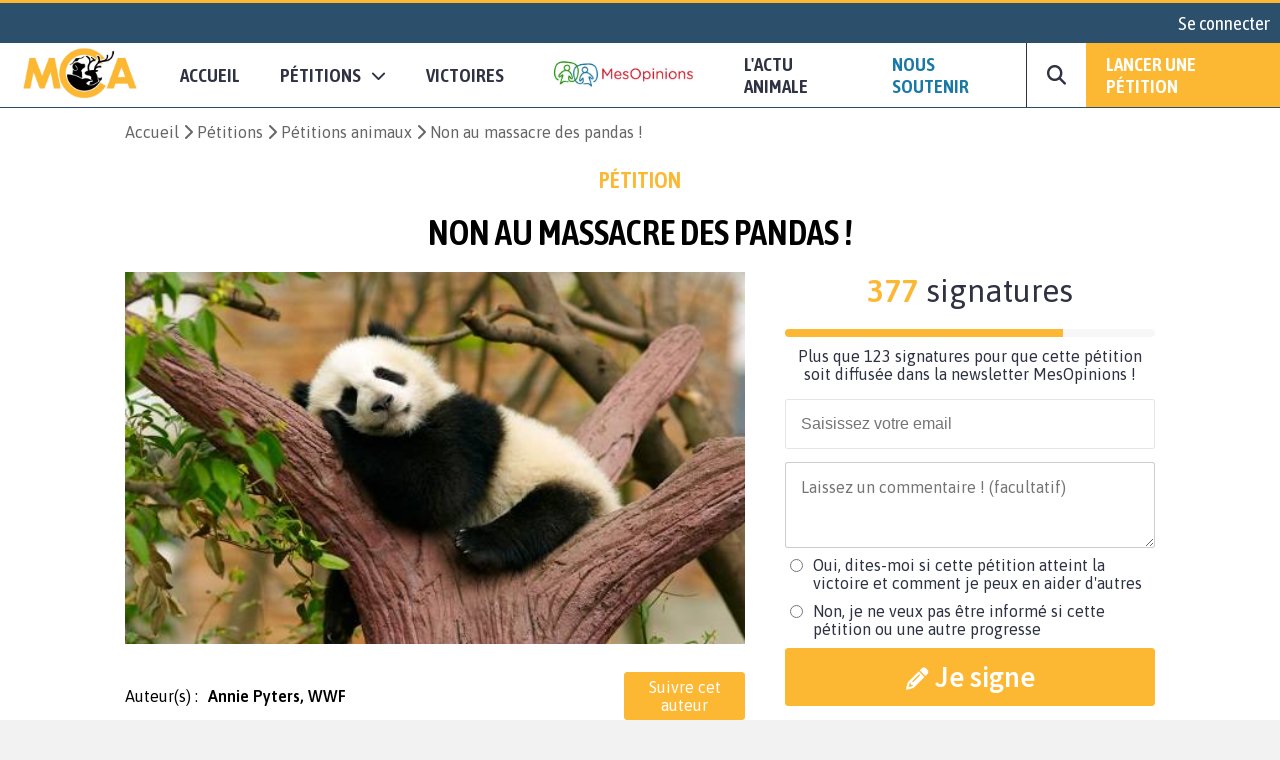

--- FILE ---
content_type: text/html; charset=UTF-8
request_url: https://www.mesopinions.com/petition/animaux/massacre-pandas/20136
body_size: 26569
content:
<!DOCTYPE html>
<html lang="fr">
    <head>

        <script type="text/javascript" src="https://cache.consentframework.com/js/pa/31260/c/WFFHp/stub" referrerpolicy="origin" charset="utf-8"></script>
        <script type="text/javascript" src="https://cdn.sirdata.eu/insights.js" async></script>
        <script type="text/javascript" src="https://tag.analytics-helper.com/ans/ga?pa=31260&c=242&tid=UA-1781857-1"></script>
                <script type="text/javascript" src="https://choices.consentframework.com/js/pa/31260/c/WFFHp/cmp" referrerpolicy="origin" charset="utf-8" async></script>
    
        <!-- GTM -->
        <script>(function(w,d,s,l,i){w[l]=w[l]||[];w[l].push({'gtm.start':
        new Date().getTime(),event:'gtm.js'});var f=d.getElementsByTagName(s)[0],
        j=d.createElement(s),dl=l!='dataLayer'?'&l='+l:'';j.async=true;j.src=
        'https://www.googletagmanager.com/gtm.js?id='+i+dl;f.parentNode.insertBefore(j,f);
        })(window,document,'script','dataLayer','GTM-NGSWKSK');</script>
        <!-- End GTM -->

        <meta charset="UTF-8">
        <meta name="viewport" content="width=device-width, initial-scale=1.0">
        <meta http-equiv="X-UA-Compatible" content="ie=edge">
        <meta name="format-detection" content="telephone=no">
        <title>Pétition : Non au massacre des pandas !</title>
        <meta name="description" lang="fr" content="Animaux - Signez la pétition : Non au massacre des pandas !" />
        <meta name="language" content="fr" />
        <meta itemprop="name" name="author" content="MesOpinions.com" />
        <link rel="apple-touch-icon" href="https://www.mesopinions.com/public/assets/mca/LOGO_MCA_JAUNENOIRSANSFOND.png">

                        <link rel="canonical" href="https://www.mesopinions.com/petition/animaux/massacre-pandas/20136" />
                            <link rel="alternate" hreflang="fr" href="https://www.mesopinions.com/petition/animaux/massacre-pandas/20136" />
                            <link rel="alternate" hreflang="x-default" href="https://www.mesopinions.com/petition/animaux/massacre-pandas/20136" />
            
                        <meta name="robots" content="index, follow" />
            
        
        <meta name="syndication-source" content="https://www.mesopinions.com/petition/animaux/massacre-pandas/20136" />
        <meta name="original-source" content="https://www.mesopinions.com/petition/animaux/massacre-pandas/20136" />

        <meta property="og:site_name" content="https://www.mesopinions.com/" />
        <meta property="fb:admins" content="100000468289564" />
        <meta property="fb:app_id" content="1737315313006946" />
        <meta property="fb:pages" content="104668239129486" />
        <meta property="og:title" content="Aidez-moi à faire avancer ce combat : Non au massacre des pandas !" />
        <meta property="og:description" content="Animaux - Signez la pétition : Non au massacre des pandas !" />
        <meta property="og:image" content="/public/img/petition/petition-img-20136-fr.jpeg" />
        <meta property="og:image:width" content="620" />
        <meta property="og:image:height" content="372" />
        <meta property="og:url" content="https://www.mesopinions.com/petition/animaux/massacre-pandas/20136" />
        <meta property="og:type" content="website" />
        <meta property="og:locale" content="fr" />

        <meta name="google-site-verification" content="lqRipVGM6cJvPqqE-KHUtMMBlxEK-Ns6SFhb43GoxgI" />
        <meta name="google-site-verification" content="uuK9rIu_-wNiSyiUOnMRzvudHNIV3E-4wIDnW-dZC58" />

        <meta name="twitter:card" content="summary_large_image" />
        <meta name="twitter:site" content="@MCAnimale" />
        <meta name="twitter:creator" content="@MCAnimale" />
        <meta name="twitter:title" content="Pétition : Non au massacre des pandas !" />
        <meta name="twitter:description" content="Animaux - Signez la pétition : Non au massacre des pandas !" />
                <meta name="twitter:image" content="https://www.mesopinions.com/public/img/petition/petition-img-20136-fr.jpeg" />
                

        <link rel="preconnect" href="https://connect.facebook.net" crossorigin>
        <link rel="preconnect" href="https://www.facebook.com" crossorigin>
        <link rel="preconnect" href="https://www.google.com" crossorigin>
        <link rel="preconnect" href="https://www.google.fr" crossorigin>
        <link rel="preconnect" href="https://stats.g.doubleclick.net" crossorigin>
        <link rel="preconnect" href="https://fonts.googleapis.com" crossorigin>

        <link rel="stylesheet" type="text/css"href="https://www.mesopinions.com/public/css/style-mca.min.css?v=2.0">
        
        <script type="text/javascript" src="https://www.mesopinions.com/public/js/jquery-3.4.1.min.js"></script>

        
        <link rel="stylesheet" href="https://www.mesopinions.com/public/css/notifications.css" media="none" onload="if(media!='all')media='all'">
        <noscript><link rel="stylesheet" href="https://www.mesopinions.com/public/css/notifications.css"></noscript>

        <link rel="stylesheet" href="https://www.mesopinions.com/public/css/fontawesome-5.2.0/css/all.min.css" media="none" onload="if(media!='all')media='all'">        
        <noscript><link rel="stylesheet" href="https://www.mesopinions.com/public/css/fontawesome-5.2.0/css/all.min.css"></noscript>

        <link href="https://cdnjs.cloudflare.com/ajax/libs/font-awesome/6.7.2/css/all.min.css" rel="stylesheet" media="none" onload="if(media!='all')media='all'">
        <noscript><link href="https://cdnjs.cloudflare.com/ajax/libs/font-awesome/6.7.2/css/all.min.css" rel="stylesheet"></noscript>
        
        <link rel="icon" type="image/png" href="https://www.mesopinions.com/public/assets/favicon.png"/>

        <script type="text/javascript" src="//cdnjs.cloudflare.com/ajax/libs/clipboard.js/1.4.0/clipboard.min.js" async></script>

        <script type="text/javascript" src="https://www.mesopinions.com/public/js/common.js?v=2.5"></script>

        <script defer>(function(w,d,t,r,u){var f,n,i;w[u]=w[u]||[],f=function(){var o={ti:"17448704"};o.q=w[u],w[u]=new UET(o),w[u].push("pageLoad")},n=d.createElement(t),n.src=r,n.async=1,n.onload=n.onreadystatechange=function(){var s=this.readyState;s&&s!=="loaded"&&s!=="complete"||(f(),n.onload=n.onreadystatechange=null)},i=d.getElementsByTagName(t)[0],i.parentNode.insertBefore(n,i)})(window,document,"script","//bat.bing.com/bat.js","uetq");</script>
        

        <meta name="facebook-domain-verification" content="e1g7w8o0vyzc2s6qmbcjho11n7jb87" />
    </head>
<body>

<!-- GTM (noscript) -->
<noscript><iframe src="https://www.googletagmanager.com/ns.html?id=GTM-NGSWKSK"
height="0" width="0" style="display:none;visibility:hidden"></iframe></noscript>
<!-- End GTM (noscript) -->

    <div class="mo-userbar">
            <a href="https://www.mesopinions.com/communaute/connexion" class="mo-login-btn">
            Se connecter        </a>
    
</div>
    <style type="text/css">
    body .mo-navbar .mo-navbar-sub-container .mo-navbar-sub-menu .sub-item.sub-item-special:hover {
        border-color: #DA091B;
    }
    body .mo-navbar-sub-container .mo-navbar-sub-menu{z-index: 99;}
</style>

<div class="mo-navbar">
    <a aria-label="Accueil de MesOpinions.com" class="brand-a" href="https://www.mesopinions.com/mobilisation-cause-animale">
        <picture>
            <!--[if IE 9]><video style="display: none;><![endif]-->
                <source type="image/webp" srcset="https://www.mesopinions.com/public/assets/mca/LOGO_MCA_JAUNENOIRSANSFOND_resized.webp">
                <source type="image/jpeg" srcset="https://www.mesopinions.com/public/assets/mca/LOGO_MCA_JAUNENOIRSANSFOND_resized.jpg">
            <!--[if IE 9]></video><![endif]-->
            <img class="mo-image-main lazyload loading" src="https://www.mesopinions.com/public/assets/mca/LOGO_MCA_JAUNENOIRSANSFOND_resized.jpg" alt="Logo Mobilisation pour la Cause Animale">
        </picture>
    </a>

    <div class="mo-navbar-sub-container">
        <div class="mo-navbar-sub-menu sub-menu-petitions">
            <div class="common sub-col hide-bg">
                <div class="menu-header">
                    <a href="https://www.mesopinions.com/soutenir/animaux?source=header-menu-mobile" class="no-underline c-quaternary">Nous soutenir</a>
                </div>
                <div class="menu-header pt-3">
                    <a href="https://www.mesopinions.com/petition/creer-petition?source=header-menu-mobile" class="no-underline c-primary">Lancer une pétition</a>
                </div>
                                <div class="menu-header pt-3">
                    <a href="https://www.mesopinions.com/mca/actuanimale" class="no-underline c-text">L'actu animale</a>
                </div>
                            </div>

            <div class="common sub-col">
                <div class="menu-header">Pétitions</div>
                <a href="https://www.mesopinions.com/petition/a-la-une" class="sub-item">Les pétitions à la une</a>
                <a href="https://www.mesopinions.com/petition/top-petition" class="sub-item">Les tops pétitions</a>
                <a href="https://www.mesopinions.com/petition/" class="sub-item">Les pétitions récentes</a>
                <a href="https://www.mesopinions.com" class="sub-item">
                    <picture>
                        <!--[if IE 9]><video style="display: none;><![endif]-->
                            <source type="image/webp" srcset="https://www.mesopinions.com/public/assets/logo.webp">
                            <source type="image/jpeg" srcset="https://www.mesopinions.com/public/assets/logo.jpg">
                        <!--[if IE 9]></video><![endif]-->
                        <img class="mo-image-main lazyload loading" src="https://www.mesopinions.com/public/assets/logo.jpg" alt="Logo MesOpinions.com">
                    </picture>
                </a>
            </div>
            
            <div class="common sub-col hide-bg">
                <div class="menu-header">
                    <a href="https://www.mesopinions.com/petition/victoire/" class="no-underline c-black">Victoires</a>
                </div>
            </div>
            <a href="https://www.mesopinions.com/petition/creer-petition?source=header-img" class="cta hide-sm">
                <div class="menu-image" style="background-image:url(https://www.mesopinions.com/public/assets/menu-start-petition.jpg)">
                    <div class="menu-image-overlay">
                        <p class="menu-image-txt f-quote">"Nous permettons au plus grand nombre de citoyens d'être entendus dans leur combat, jusqu'à la <span class="highlight-primary">victoire</span>, pour plus de démocratie et de solidarité."</p>
                        <div class="menu-image-btn f-title">Lancer votre pétition</div>
                    </div>
                </div>
            </a>
        </div>

        <div class="mo-navbar-sub-menu sub-menu-search">
        <form class="mo-search-grp" action="https://www.mesopinions.com/recherche" method="GET">
            <input name="search-url" type="hidden" value="recherche">
            <input name="search-txt" type="text" placeholder="Rechercher des pétitions" value="">
            <div id="nav-search-btn" class="mo-button-primary">
                <i class="fas fa-search"></i>
            </div>
        </form>
        </div>
    </div>

    <div class="mo-controls">
        <a class="mo-navbar-btn menu-btn-no-dropdown" href="https://www.mesopinions.com/mobilisation-cause-animale">Accueil</a>
        <a href="https://www.mesopinions.com/petition/a-la-une" class="mo-navbar-btn menu-petition">
            <span>Pétitions</span>
            <i class="fas fa-chevron-down"></i>
        </a>

        <a class="mo-navbar-btn menu-btn-no-dropdown" href="https://www.mesopinions.com/petition/victoire/">Victoires</a>
        
        <a id="menu-support-item" class="mo-navbar-logo-btn menu-btn-no-dropdown" href="https://www.mesopinions.com/fr">
            <picture>
                <!--[if IE 9]><video style="display: none;><![endif]-->
                    <source type="image/webp" srcset="https://www.mesopinions.com/public/assets/logo.webp">
                    <source type="image/jpeg" srcset="https://www.mesopinions.com/public/assets/logo.jpg">
                <!--[if IE 9]></video><![endif]-->
                <img class="mo-image-main lazyload loading" src="https://www.mesopinions.com/public/assets/logo.jpg" alt="Logo MesOpinions.com">
            </picture>
        </a>

                <a href="https://www.mesopinions.com/mca/actuanimale" class="mo-navbar-btn menu-actu">
            <span>L'ACTU ANIMALE</span>
        </a>
        
        <a id="menu-support-item" class="mo-navbar-btn menu-btn-no-dropdown c-quaternary" href="https://www.mesopinions.com/soutenir/animaux?source=header-menu">Nous soutenir</a>

        <div class="mo-navbar-btn mo-navbar-btn-search">
            <i class="fas fa-search"></i>
        </div>

        <a class="mo-navbar-btn-red" href="https://www.mesopinions.com/petition/creer-petition?source=header-btn">Lancer une pétition</a>
    </div>

    <div class="mo-controls-sm">

    <div class="mo-navbar-btn mo-navbar-btn-search-sm">
        <i class="fas fa-search"></i>
    </div>

     
        <div class="mo-navbar-btn mo-login-btn">
            <a href="https://www.mesopinions.com/communaute/mon-compte" class="c-black"><i class="fas fa-user"></i></a>
        </div>
    
    <div class="mo-navbar-btn mo-navbar-btn-menu">
        <i class="fas fa-bars"></i>
    </div>
</div></div>

<script src="https://www.mesopinions.com/public/js/views/navbar.js?v=2.0"></script>
 


<div class="alerts-container"></div>

<div class="alert-error-prototype">
    <div class="c-error bg-error f-text d-flex p-3 mb-3 align-center">
        <div class="d-flex mr-3">
            <i class="far fa-times-circle fa-2x"></i>
        </div>
        <div class="d-flex">
            <span class="d-block c-error error-text"></span>
        </div>
    </div>
</div>

<div class="alert-success-prototype">
    <div class="c-success bg-success f-text d-flex p-3 mb-3 align-center">
        <div class="d-flex mr-3">
            <i class="far fa-check-circle fa-2x"></i>
        </div>
        <div class="d-flex">
            <span class="d-block c-success success-text"></span>
        </div>
    </div>
</div>

<!-- Rich Snippets -->
<script type="application/ld+json">
    {
        "@context": "https://schema.org",
        "@type"   : "Organization",
        "name"    : "MesOpinions",
        "url"     : "https://www.mesopinions.com",
        "logo"    : "https://www.mesopinions.com/public/assets/logo.jpg",
        "sameAs"  : [
            "https://www.facebook.com/mesopinions",
            "https://twitter.com/mesopinions_com",
            "https://www.instagram.com/mesopinions/",
            "https://www.youtube.com/c/MesOpinionsMobilisation"
        ]
    }
</script>


<style>
.mo-break-words{word-break: break-word;}
.mo-from-block{align-items: center}
.mo-from-block img{width: 50px;border-radius: 50%;margin-right: 10px;}
.mo-state-block{background:rgba(0,0,0,0.03);-webkit-box-sizing:border-box;-moz-box-sizing:border-box;box-sizing:border-box;display:-webkit-box;display:-webkit-flex;display:-moz-box;display:-ms-flexbox;display:flex;-webkit-box-orient:vertical;-webkit-box-direction:normal;-webkit-flex-direction:column;-moz-box-orient:vertical;-moz-box-direction:normal;-ms-flex-direction:column;flex-direction:column;-webkit-box-pack:center;-webkit-justify-content:center;-moz-box-pack:center;-ms-flex-pack:center;justify-content:center;-webkit-box-align:center;-webkit-align-items:center;-moz-box-align:center;-ms-flex-align:center;align-items:center}
.mo-state-header{display:-webkit-box;display:-webkit-flex;display:-moz-box;display:-ms-flexbox;display:flex;-webkit-box-align:center;-webkit-align-items:center;-moz-box-align:center;-ms-flex-align:center;align-items:center;-webkit-box-pack:center;-webkit-justify-content:center;-moz-box-pack:center;-ms-flex-pack:center;justify-content:center;font-size:1.8em}
.mo-state-header div{margin-left:10px}
.mo-state-counter{font-size:1.6em}
.mo-sharing-block-bis{display:-webkit-box;display:-webkit-flex;display:-moz-box;display:-ms-flexbox;display:flex;-webkit-box-orient:vertical;-webkit-box-direction:normal;-webkit-flex-direction:column;-moz-box-orient:vertical;-moz-box-direction:normal;-ms-flex-direction:column;flex-direction:column;padding:20px 0 0}
.mo-sharing-block-title{text-transform:uppercase;font-size:1.4em}
.mo-sharing-block-bis .mo-sharing-icons{display:-webkit-box;display:-webkit-flex;display:-moz-box;display:-ms-flexbox;display:flex;-webkit-box-orient:vertical;-webkit-box-direction:normal;-webkit-flex-direction:column;-moz-box-orient:vertical;-moz-box-direction:normal;-ms-flex-direction:column;flex-direction:column}
.mo-sharing-btn{border: none;}
.mo-sharing-btn-large-fb{font-size:1.2rem;display:-webkit-box;display:-webkit-flex;display:-moz-box;display:-ms-flexbox;display:flex;-webkit-box-pack:center;-webkit-justify-content:center;-moz-box-pack:center;-ms-flex-pack:center;justify-content:center;-webkit-box-align:center;-webkit-align-items:center;-moz-box-align:center;-ms-flex-align:center;align-items:center;color:#fff;padding:10px;text-decoration:none;-webkit-border-radius:3px;border-radius:3px;background-color:#3b5998;margin-top:10px;border: none;cursor: pointer;}
.mo-sharing-btn-large-fb i{padding-right:10px}
.mo-sharing-btn-large-fb:hover{-webkit-box-shadow:0 1px 1px 0 rgba(0,0,0,0.14),0 0 0 0 rgba(0,0,0,0.12),0 1px 4px -1px rgba(0,0,0,0.3);box-shadow:0 1px 1px 0 rgba(0,0,0,0.14),0 0 0 0 rgba(0,0,0,0.12),0 1px 4px -1px rgba(0,0,0,0.3)}
.mo-sharing-btn-large-tw{font-size:1.2rem;display:-webkit-box;display:-webkit-flex;display:-moz-box;display:-ms-flexbox;display:flex;-webkit-box-pack:center;-webkit-justify-content:center;-moz-box-pack:center;-ms-flex-pack:center;justify-content:center;-webkit-box-align:center;-webkit-align-items:center;-moz-box-align:center;-ms-flex-align:center;align-items:center;color:#fff;padding:10px;text-decoration:none;-webkit-border-radius:3px;border-radius:3px;background-color:#00acee;margin-top:10px;border: none;cursor: pointer;}
.mo-sharing-btn-large-tw i{padding-right:10px}
.mo-sharing-btn-large-tw:hover{-webkit-box-shadow:0 1px 1px 0 rgba(0,0,0,0.14),0 0 0 0 rgba(0,0,0,0.12),0 1px 4px -1px rgba(0,0,0,0.3);box-shadow:0 1px 1px 0 rgba(0,0,0,0.14),0 0 0 0 rgba(0,0,0,0.12),0 1px 4px -1px rgba(0,0,0,0.3)}
.pad-10{padding:10px;-webkit-box-sizing:border-box;-moz-box-sizing:border-box;box-sizing:border-box}
.mo-action-block-text{font-size:1.4rem;text-align:center;line-height:2rem}
.mo-action-block .soutien-btn{display:block;text-align:center;font-size:1.2rem}
.mo-soutien-block{padding-top:15px}
.mo-button-share-already{padding:10px;-webkit-box-sizing:border-box;-moz-box-sizing:border-box;box-sizing:border-box;font-size:1.2rem;text-align:center;color:#2E3242;border:1px solid #666;-webkit-border-radius:3px;border-radius:3px;cursor:pointer;margin-top:10px;text-decoration:none;-webkit-transition:all .2s;-o-transition:all .2s;transition:all .2s;display:block}
.mo-button-share-already:hover{-webkit-box-shadow:0 1px 1px 0 rgba(0,0,0,0.14),0 0 0 0 rgba(0,0,0,0.12),0 1px 4px -1px rgba(0,0,0,0.3);box-shadow:0 1px 1px 0 rgba(0,0,0,0.14),0 0 0 0 rgba(0,0,0,0.12),0 1px 4px -1px rgba(0,0,0,0.3)}
.mo-button-sign-another{padding:10px;text-align:center;margin-top:10px;color:#DA091B;cursor:pointer;text-decoration:underline}
.mo-check-optin-block{display:-webkit-box;display:-webkit-flex;display:-moz-box;display:-ms-flexbox;display:flex;padding:10px 0;-webkit-box-sizing:border-box;-moz-box-sizing:border-box;box-sizing:border-box}
.mo-check-optin-block label{flex:1}
.mo-check-optin-block label a {color: #DA091B;}
.mo-hide-element{display:none}
.mo-sign-btn{width:100%;margin: 5px 0}
.disable-sign-btn{cursor:default!important;background:#dcdcdc!important;border-color:#dcdcdc!important;}
.disable-sign-btn:hover{color:white!important}
#optin-error, #registration-error{display:none;padding:5px 0;color:#DA091B}
.mo-new-optin-text {margin-top: 5px}
.mo-optin-choices-block{display:-webkit-box;display:-webkit-flex;display:-moz-box;display:-ms-flexbox;display:flex;margin:10px 0}
.mo-optin-choice{border:1px solid #d2d2d2;font-size:14px;-webkit-border-radius:3px;border-radius:3px;-webkit-box-sizing:border-box;-moz-box-sizing:border-box;box-sizing:border-box;cursor:pointer;font-size:1rem}
.mo-optin-choice:last-of-type{margin-left:10px}
.mo-optin-choice input{opacity:0;position:absolute}
.mo-optin-choice label{padding:10px;position:relative;display:block;cursor:pointer}
.is_check{border:1px solid #da091b;background-color:#da091b;color:#fff}
.is_uncheck{border:1px solid #d2d2d2;background-color:#fff;color:#000}
.erreur{border:1px solid #da091b}
.iti__flag{background-image:url("https://www.mesopinions.com/public/css/tel/flags.png")!important}
.hide-error-tel{display:none!important}
.tel-validation-block {margin: 5px 0}
.tel-validation-block #error-msg{color:#DA091B;margin-top:10px;display:block}
.valid-tel{border-color:green!important}
.wrong-tel{border-color:#FCC!important}
.c-success a{color:#497143;font-weight: bold}
.iti{width:100%}
.iti input{border:1px solid rgba(0,0,0,0.2);padding:15px 15px 15px 52px;font-size:1rem;margin:10px 0;-webkit-box-sizing:border-box;-moz-box-sizing:border-box;box-sizing:border-box;width:100%;-webkit-border-radius:3px;border-radius:3px;outline:none}
.mo-optin-choices-block-r{flex-direction:column;margin-bottom: 5px}
.mo-optin-choices-block-r [type="radio"]{margin-right:10px}
.mo-registration-choice{display:flex}
.mo-optin-choices-block-r .margin-b{margin-bottom:10px}
.petmob-signblock-scroll {width: 100%;height: auto;background: #fff;}
.petmob-signblock {position: fixed;z-index: 5000;width: 100%;height: auto;bottom: 0;left: 0;background: #fff;display: -webkit-box;display: -webkit-flex;display: -moz-box;display: -ms-flexbox;display: flex;-webkit-box-orient: vertical;-webkit-box-direction: normal;-webkit-flex-direction: column;-moz-box-orient: vertical;-moz-box-direction: normal;-ms-flex-direction: column;flex-direction: column;-webkit-box-pack: justify;-webkit-justify-content: space-between;-moz-box-pack: justify;-ms-flex-pack: justify;justify-content: space-between;z-index: 99999999;}
.btn-no-hover:hover {background-color: #DA091B!important;color: white!important;}
.btn-share-mob { font-size: 1.1rem!important; }
.mo-content img, .mo-victory img, .mo-updates img{max-width: 100%!important;margin: auto;display: block;}
body .mo-body-classic .mo-body-left .mo-victory a, body .mo-body-classic .mo-body-left .mo-updates a { overflow-wrap: break-word;word-wrap: break-word;word-break: break-word;-ms-hyphens: auto;-webkit-hyphens: auto;hyphens: auto; }
#mo-sign-block .block-input { border-radius: 3px; }
#mo-sign-block .sign-with-email-mob{font-size: 1.5em;margin-bottom: 0.5em}
body .mo-body-classic .mo-body-right .mo-action-block .email-input { border: none!important;margin: 0!important; }
body .mo-body-classic .mo-body-right .mo-action-block .email-input:focus {outline-width: 0;}
.mo-block-sp-c{font-size: 1rem;margin-top:20px}
.mo-block-sp-c img{width:100%;margin-top:10px}
.mo-block-opt{font-size: 0.9rem;margin-top:10px;color:#2e3242}
.mo-block-opt a{color:#2e3242}
@media (-webkit-min-device-pixel-ratio: 2),(min-resolution: 192dpi) {
.iti__flag{background-image:url("https://www.mesopinions.com/public/css/tel/flags@2x.png")!important}
}
@media only screen and (-webkit-min-device-pixel-ratio: 2) and (max-device-width: 667px) {
	body .mo-body-classic .mo-contributor-level-sm {
		display: -webkit-box!important;display: -webkit-flex!important;display: -moz-box!important;display: -ms-flexbox!important;display: flex!important;
	}
}
.mo-container-like{margin-top: 10px;font-size: 15px;}
.mo-container-like .mo-comment-nblike{margin-left: 5px;}
.mo-comment-like:hover{color:#1978A5;cursor: pointer;}
.mo-comment-dislike:hover{color:#DA091B;cursor: pointer;}
/*.mo-comment-card .container-profil{display: flex;align-items: center;}*/
.mo-comment-card .container-profil a{overflow-wrap: break-word;word-wrap: break-word;word-break: break-word;-ms-hyphens: auto;-moz-hyphens: auto;-webkit-hyphens: auto;hyphens: auto;}
.mo-comment-card .container-profil img{width: 50px;margin-right: 10px;}
.banner-cta{display:none;justify-content:space-around;position:fixed;top:0;left:0;background:#fff;width:100%;padding:10px 0;margin-bottom:0!important;border-bottom:1px solid #dcdcdc;z-index:100}
.banner-cta .banner-cta-content{max-width:1050px;width:100%;display:flex;align-items:center;margin:auto;justify-content:space-between}
.banner-cta .banner-cta-content img{width:90px}
.banner-cta .banner-cta-content button{background:#DA091B;color:#fff;padding:10px 25px;border:none;-webkit-border-radius:3px;border-radius:3px;cursor:pointer;font-weight:700;font-size:16px;min-width:140px}
.banner-cta .banner-cta-content .title-banner-cta{padding:0 10px;text-align:center}
.logo-tel-asso {max-width: 100%;width: 300px;padding-top: 20px;}
@media only screen and (-webkit-min-device-pixel-ratio: 2) and (max-device-width: 667px) {
	.logo-tel-asso {max-width: 100%;width: 200px;padding-top: 10px;}
}
#btn-follow .btn-follow-wording-right, #btn-unfollow .btn-follow-wording-right{width:280px;top:50%;left:100%;margin-left:20px;transform:translate(0,-50%);padding:5px 10px;color:#FFF;background-color:#1978A5;border-radius:3px;position:absolute;z-index:99999999;box-sizing:border-box;display:none;font-family: "Asap",sans-serif;font-size: 1em;text-align: center}
#btn-follow:hover .btn-follow-wording-right, #btn-unfollow:hover .btn-follow-wording-right{display:block}
#btn-follow .btn-follow-wording-right i, #btn-unfollow .btn-follow-wording-right i{position:absolute;top:50%;right:100%;margin-top:-12px;width:12px;height:24px;overflow:hidden}
#btn-follow .btn-follow-wording-right i::after, #btn-unfollow .btn-follow-wording-right i::after{content:'';position:absolute;width:12px;height:12px;left:0;top:50%;transform:translate(50%,-50%) rotate(-45deg);background-color:#1978A5;}
body .follow-pri{background-color: #DA091B;color:#fff;}
body .follow-pri:hover{background-color: #FFF;color:#DA091B;}
body .follow-sec{background-color: #FFF;color:#DA091B;}
body .follow-sec:hover{background-color: #DA091B;color:#fff;}
#btn-follow, #btn-unfollow{padding:5px 10px;font-weight:normal;display: inline-block;position: relative;text-align:center}
#block-author{display: flex;align-items: center;width:100%}
#block-author .mo-author{width:70%}
.mo-from-block{justify-content:space-between;}
body #msg_alerte_nonoptin { display: none; border-radius: 4px; border: solid 1px rgb(219, 217, 219); padding: 0px 10px; font-size: .9em; margin-top: 10px;}
body #msg_alerte_nonoptin.show { display: block!important; animation: fadeInUp 0.4s ease-in-out 0s forwards; }
body #msg_alerte_nonoptin.testb { line-height: 1.4; background-color: #F5F9FE; color: #3B8092; }
@keyframes fadeInUp { from { opacity: 0; -webkit-transform: translate3d(100%, 0, 0); transform: translate3d(100%, 0, 0); } to { opacity: 1; -webkit-transform: none; transform: none;}}

.progress-signature .meter{height:0.5em;position:relative;background:#00000008;overflow:hidden;margin-bottom:10px;border-radius:5px}
.progress-signature .meter span{display:block;height:100%}
.progress-signature .progress{background-color:#DA091B;animation:progressBar 3s ease-in-out;animation-fill-mode:both}
@keyframes progressBar{0%{width:0}100%{width:100%}}
@media only screen and (-webkit-min-device-pixel-ratio: 2) and (max-device-width: 667px) {
	.progress-signature{margin: 5px auto; width: 95%}
}
.banner--welcome {
	    	background: #fff8ec;
	    padding: 20px;
	font-size: 1.2rem;
}
.banner--welcome--content {
    display: flex;
    align-items: center;
    margin: auto;
    max-width: 1050px;
    padding: 10px;
    box-sizing: border-box;
}
.banner--welcome--content i {
	margin-right: 20px;
}
	.promote-image .signatures { background-color: #FDB833!important; }
@media only screen and (-webkit-min-device-pixel-ratio: 2) and (max-device-width: 667px) {
	.banner--welcome {
		font-size: 1rem;
	}
}
body .mo-sharing-icons-bandeau .mo-sharing-btn {
	color: #fff;
	text-decoration: none;
	background-color: rgba(0,0,0,.3);
	border: none;
	width: 40px;
	height: 40px;
	display: -webkit-box;
	display: -ms-flexbox;
	display: flex;
	-webkit-box-align: center;
	-ms-flex-align: center;
	align-items: center;
	-webkit-box-pack: center;
	-ms-flex-pack: center;
	justify-content: center;
	cursor: pointer;
	-webkit-transition: all .1s;
	transition: all .1s
}

body .mo-sharing-icons-bandeau .mo-sharing-btn:hover {
	background-color: rgba(0,0,0,.2)
}

body .mo-sharing-icons-bandeau .mo-sharing-btn-fb {
	background-color: #3b5998;
	-webkit-transition: all .1s;
	transition: all .1s
}

body .mo-sharing-icons-bandeau .mo-sharing-btn-fb:hover {
	background-color: rgba(59,89,152,.7)
}

body .mo-sharing-icons-bandeau .mo-sharing-btn-whatsapp {
	background-color: #25d366;
	-webkit-transition: all .1s;
	transition: all .1s
}

body .mo-sharing-icons-bandeau .mo-sharing-btn-whatsapp:hover {
	background-color: rgba(37,211,102,.7)
}

body .mo-sharing-icons-bandeau .mo-sharing-btn-mail {
	background-color: #1e73be;
	-webkit-transition: all .1s;
	transition: all .1s
}

body .mo-sharing-icons-bandeau .mo-sharing-btn-mail:hover {
	background-color: rgba(30,115,190,.7)
}

body .mo-sharing-icons-bandeau .mo-sharing-btn-copy {
	background-color: #e44d4d;
	-webkit-transition: all .1s;
	transition: all .1s
}

body .mo-sharing-icons-bandeau .mo-sharing-btn-copy:hover {
	background-color: rgba(228,77,77,.7)
}

body .mo-sharing-icons-bandeau .mo-sharing-btn-messenger {
	background-color: #00b2ff;
	-webkit-transition: all .1s;
	transition: all .1s
}

body .mo-sharing-icons-bandeau .mo-sharing-btn-messenger:hover {
	background-color: rgba(0,178,255,.7)
}

body .mo-sharing-icons-bandeau .mo-sharing-btn-twitter {
	background-color: #00acee;
	-webkit-transition: all .1s;
	transition: all .1s
}

body .mo-sharing-icons-bandeau .mo-sharing-btn-twitter:hover {
	background-color: rgba(0,172,238,.7)
}

.mo-sharing-icons-bandeau .mo-sharing-btn>.fab,.mo-sharing-btn>.fas,.mo-sharing-btn>.fa-brands {
	font-size: 1.5em
}
</style>
<link rel="stylesheet" href="https://www.mesopinions.com/public/css/tel/intlTelInput.css">

<input type="hidden" name="typeId" value="20136" />
<input type="hidden" name="creator_id" value="817065">
<input type="hidden" name="typeForm" value="petition" />
<input type="hidden" name="pagePerso" value="0" />
<input type="hidden" name="caritatif" value="0" />
<input type="hidden" name="manif" value="0" />
<div class="container bg-white">
    
    
    <div class="mo-container-classic" id="mo-petition-body">
        
            

        
                
                    
                    <div class="mo-breadcrumb hide-sm">
                                                    <a href="https://www.mesopinions.com/mobilisation-cause-animale">Accueil</a>
                                                <a href="https://www.mesopinions.com/petition/">Pétitions</a>
                        <a href="https://www.mesopinions.com/petition/animaux/"><span>Pétitions animaux</span></a>
                        <span>Non au massacre des pandas !</span>
                    </div>

                      <script type="application/ld+json">
    {
      "@context": "https://schema.org",
      "@type": "BreadcrumbList",
      "itemListElement": [{
        "@type": "ListItem",
        "position": 1,
        "name": "Accueil",
        "item": "https://www.mesopinions.com/mobilisation-cause-animale"
      },{
        "@type": "ListItem",
        "position": 2,
        "name": "Pétitions",
        "item": "https://www.mesopinions.com/petition/"
      },{
        "@type": "ListItem",
        "position": 3,
        "name": "Pétitions animaux",
        "item": "https://www.mesopinions.com/petition/animaux/"
      },{
        "@type": "ListItem",
        "position": 4,
        "name": "Non au massacre des pandas !"
      }]
    }
</script>

                            
            
                                        <span class="mo-petiton-section hide-sm">
                                            Pétition                                    </span> 
            
                            <h1 class="mo-title-classic pad-v-15 hide-sm">Non au massacre des pandas !</h1>
            
            <div class="mo-body-classic">
                <div class="mo-body-left">
                    
                                                    
                                                            <picture>
                                    <!--[if IE 9]><video style="display: none;><![endif]-->
                                        <source type="image/webp" srcset="https://www.mesopinions.com/public/img/petition/petition-img-20136-fr.webp">
                                        <source type="image/jpeg" srcset="https://www.mesopinions.com/public/img/petition/petition-img-20136-fr.jpeg">
                                    <!--[if IE 9]></video><![endif]-->
                                                                            <img class="mo-image-main lazyload loading" src="https://www.mesopinions.com/public/img/petition/petition-img-20136-fr.jpeg" alt="Non au massacre des pandas !">
                                                                    </picture>
                            
                        
                    
                    <span class="mo-petiton-section-sm hide-bg">
                                                    Pétition                                            </span>

                    
                    
                        <div class="mo-counter hide-bg">
                            <strong>
                                377                            </strong> 
                                                        signatures                                                    </div>

                                                    <div class="progress-signature text-left hide-bg">
                                <div class="meter">
                                    <span style="width:75%;"><span class="progress bg-primary"></span></span>
                                </div>
                                <span>Plus que 123 signatures pour que cette pétition soit diffusée dans la newsletter MesOpinions !</span>
                            </div>
                        
                                                                            
                                        <div class="mo-from-to-block mo-break-words ">
                        <div class="mo-from-block">
                            <div id="block-author">
                            
                                                                    <div class="mo-label hide-bg">Auteur :</div>
                                
                                <div class="mo-label hide-sm" >Auteur(s) :</div>
                                                                    <div class="mo-author"><strong>Annie Pyters, WWF</strong></div>
                                
                            </div>
                            
                                                                                                <div class="mo-button-primary follow-pri " id="btn-follow" >
                                        <span class="btn-follow-wording">Suivre cet auteur</span>

                                        <div class="btn-follow-wording-right">
                                            <p>Recevez l'actualité de cet auteur</p>
                                            <i></i>
                                        </div>
                                    </div>

                                    <div class="mo-button-primary follow-sec " id="btn-unfollow" style="display: none">
                                        <span class="btn-follow-wording">Auteur suivi</span>
                                        <div class="btn-follow-wording-right">
                                            <p>Ne plus recevoir l'actualité de cet auteur</p>
                                            <i></i>
                                        </div>
                                    </div>
                                                                          
                        </div>

                                                    <div class="mo-to-block">
                                <div class="mo-label">Destinataire(s) : </div>
                                
                                                                
                                                                    <div class="mo-to"><strong>tout le monde</strong></div>
                                                            </div>
                                            </div>

                    <div class="mo-menu-switcher ">
                                                    <div class="mo-menu-switcher-btn switcher-content mo-menu-switcher-selected">
                        
                                                            La pétition                                
                        </div>
                        
                        
                        
                    </div>

                                            <div class="mo-content mo-break-words ">
                    
                        Non au massacre des pandas! Sauvez ces braves animaux !                    </div>

                </div>

                <div class="mo-body-right">
                    <div class="mo-sticky-box mo-sticky-scroll">

                        
                            

                            <div id="box-signature" class="box-signature">
                                <link rel="stylesheet" href="https://www.mesopinions.com/public/css/views/petition/manif-pet.css" type="text/css">

<div class="mo-action-block">
        
    <div class="mo-counter hide-sm">
        <strong>377</strong> 
                    signatures            </div>

    <div id="mo-sign-block" class="">
                    <b class="hide-bg sign-with-email-mob">Signez avec votre email</b>
        
                    <div class="progress-signature mb-3 text-center hide-sm">
                <div class="meter">
                    <span style="width:75%;"><span class="progress bg-primary"></span></span>
                </div>
                <span>Plus que 123 signatures pour que cette pétition soit diffusée dans la newsletter MesOpinions !</span>
            </div>
        
        
        
        <div class="block-input mb-2">
            <input aria-label="email" class="email-input" maxlength="100" type="email" name="email" value="" placeholder="Saisissez votre email" />
            <input type="hidden" name="x-sign" id="x-sign" value="42c3c9666a53572de7f9a6df8ecff5c21c840b88">
        </div>

        
            			<textarea aria-label="Comment" name="signComments" cols="30" rows="3" placeholder="Laissez un commentaire ! (facultatif)" class="comment-input" title="Laissez un commentaire ! (facultatif)"></textarea>
	
            <div id="mo-block-registration">
	<div id="registration-error" class="hide-error-registration">Veuillez sélectionner une option</div>

	<div class="mo-optin-choices-block-r">
	    <div class="mo-registration-choice margin-b">
	        <input type="radio" id="registration-yes" name="registration" value="1" />
	        <label for="registration-yes">
								Oui, dites-moi si cette pétition atteint la victoire et comment je peux en aider d'autres							</label>
	    </div>
	    <div class="mo-registration-choice">
	        <input type="radio" id="registration-no" name="registration" value="0" />
	        <label for="registration-no">
								Non, je ne veux pas être informé si cette pétition ou une autre progresse							</label>
	    </div>
	    <div id="msg_alerte_nonoptin" class="testb">
						<p>Vous êtes sûr ? Votre mobilisation est importante pour que les pétitions atteignent la victoire !<br />Sachez que vous pouvez vous désinscrire dès que vous le souhaitez.</p>
				    </div>
	</div>
</div>
            <div class="petmob-signblock-scroll d-none d-m-block">
                <div class="petmob-signblock">
                    
                        <button id="petmob-signbtn" class="btn-share-mob mo-button-main m-2 btn-no-hover">
                            <i class="fas fa-pencil-alt"></i>
                            <span class="mo-main-btn-label">Je signe</span>
                            <i id="loader-circle" class="fas fa-circle-notch fa-spin d-none"></i>
                        </button>

                                    </div>
            </div>

        

              
            <button class="mo-button-main mo-sign-btn submitPetitionBtn" id="block-btn-sign">
                                                <i class="fas fa-pencil-alt"></i>
                    <span class="mo-main-btn-label">Je signe</span>
                                        <i id="loader-circle" class="fas fa-circle-notch fa-spin d-none"></i>
        </button>
            

    </div>

    <div id="mo-already-sign" class="mo-hide-element">
        <div class="mo-contributor-level hide-sm">
    </div>
<div class="petmob-signblock-scroll d-none d-m-block">
    <div class="petmob-signblock">
                    <a href="https://www.mesopinions.com/petition/animaux/massacre-pandas/20136/soutenir?source=alreadysigned#main-block" class="btn-share-mob mo-button-main m-2 btn-no-hover text-center">
                <span class="mo-main-btn-label">Je soutiens cette pétition</span>
            </a>
            </div>
</div>
    <div class="mo-action-block-text">
                    <b>Merci pour votre mobilisation</b><br/>Vous avez déjà signé cette pétition<br/>Aidez l'auteur à atteindre la victoire :            </div>

            <div class="mo-soutien-block">
            <a href="https://www.mesopinions.com/petition/animaux/massacre-pandas/20136/soutenir?source=alreadysigned#main-block" class="mo-button-main soutien-btn">
                Je soutiens cette pétition            </a>
        </div>

    

<div id="btn-sign-another-email" class="mo-button-sign-another">Je n'ai pas signé cette pétition et je veux le faire</div>
                    <a href="#comments-block" class="mo-button-grey">Ajouter un commentaire</a>
            </div>
</div>


    <div class="mo-block-opt ">
        <span>
                    En signant la pétition, j'accepte que MCA (par MesOpinions) traite mes données à des fins de gestion de signatures et des commentaires. Pour en savoir plus, sur ces traitements et sur mes droits, je consulte les <a href="https://www.mesopinions.com/conditions-utilisation" target="_blank" rel="nofollow">conditions d'utilisation.</a>
            </div>

    <script type="text/javascript">
    var tmstp = '';
    var idPetition = "20136";
    var idUser     = "";
    var isSafari = !!navigator.userAgent.match(/Version\/[\d\.]+.*Safari/);
    var isApple  = /Mac|iPad|iPhone|iPod/.test(navigator.userAgent) && !window.MSStream;
    var isChrome = /Chrome/.test(navigator.userAgent) && /Google Inc/.test(navigator.vendor);
    var isIphone = /iPhone/.test(navigator.userAgent) && !window.MSStream;
    var typePage = "petition"; 

        $(document).ready(function() {
        
        if(navigator.share) {
            $('.mo-sharing-btn-share').show();
            $('.mo-sharing-btn-copy').hide();
        } else {
            $('.mo-sharing-btn-share').hide();
            $('.mo-sharing-btn-copy').show();
        }

        // $('.share-mobile-btn').on('click', async function(e) {
        //     if(navigator.share) {
        //         try {
        //                     //                 var shareTxt = 'Avec moi, signez et partagez cette pétition #MCA ! 🙏';
        //                     //             const shareData = {
        //                 title: `Non au massacre des pandas !`,
        //                 text: shareTxt,
        //                 url: "https://www.mesopinions.com/petition/animaux/massacre-pandas/20136?source=social" + tmstp,
        //             }
        //             await navigator.share(shareData);
        //         } catch(err) {
        //             console.log('Error: ', err);
        //         }
        //     } else {
        //         console.warn('Native Web Sharing not supported');
        //     }
        // });

        $('.share-btn').on('click', async function(e) {
            let checkFormVar = await addConversionTestAB().catch(function(){});
            if(navigator.share) {
                try {
                    let checkFormVar = await addConversionTestAB().catch(function(){});

                    if(checkFormVar) {
                                                    var shareTxt = 'Avec moi, signez et partagez cette pétition #MCA ! 🙏';
                                                const shareData = {
                            title: `Non au massacre des pandas !`,
                            text: shareTxt,
                            url: "https://www.mesopinions.com/petition/animaux/massacre-pandas/20136?source=social" + tmstp,
                        }
                        await navigator.share(shareData);
                    }
                } catch(err) {
                    console.log('Error: ', err);
                }
            } else {
                console.warn('Native Web Sharing not supported');
            }
        });

        $('.mail-share').on('click', function(e) {
            wsRequestCommon('/petitionws/addConversionTestAB', 'POST', {} , null, function(res, err) {
                // Counter clic réseaux sociaux
                wsRequestCommon('/petitionws/statsClickRs', 'POST', {"rs" : "email", "type" : typePage, "id_petition" : idPetition} , null, function(res, err) { });

                // Récupération timestamp influenceur
                wsRequestCommon('/petitionws/getInfosInfluenceur', 'POST', {
                    "id_petition" : idPetition,
                    "id_user" : idUser
                }, null, function(res, err) {
                    var tmstp = '';
                    if(res != 0) {
                        if(typePage != '') {
                            tmstp = '&tmstp='+res+'&p='+typePage+'%0A%0AMerci';
                        } else {
                            tmstp = '&tmstp='+res+'%0A%0AMerci';
                        }
                    }

                    var mailShareUrl = encodeURIComponent("https://www.mesopinions.com/petition/animaux/massacre-pandas/20136?source=email"+tmstp);

                                                                        var urlMailTo = 'mailto:?subject=Soutenez la pétition&body=Bonjour,%0A%0AJe viens de signer la pétition "Non au massacre des pandas !".%0A%0AJe pense que c\'est important. Souhaiteriez-vous la signer à votre tour ?%0A%0AVoici le lien : ' + mailShareUrl;
                                                                window.open(urlMailTo, '_self');
                });
            });
        });

        $('.copy-url').on('click', function(event) {
            event.preventDefault();

            wsRequestCommon('/petitionws/addConversionTestAB', 'POST', {} , null, function(res, err) {
                // Counter clic réseaux sociaux
                wsRequestCommon('/petitionws/statsClickRs', 'POST', {"rs" : "copy", "type" : typePage, "id_petition" : idPetition} , null, function(res, err) { });

                // Récupération timestamp influenceur
                wsRequestCommon('/petitionws/getInfosInfluenceur', 'POST', {
                    "id_petition" : idPetition,
                    "id_user" : idUser,
                }, null, function(res, err) {
                    var tmstp = '';
                    if(res != 0) {
                        tmstp = '&tmstp='+res;
                        if(typePage != '') {
                            tmstp += '&p='+typePage;
                        }
                    }
                    copyToClipboard( "https://www.mesopinions.com/petition/animaux/massacre-pandas/20136?source=link" + tmstp );
                    showAlert(['Lien copié !'], false);
                });
            });
        });

        $('.facebook-share, .mo-sharing-btn-large-fb').on('click', function(e) {
            e.preventDefault();
            
            // Gardons tes appels AJAX existants
            wsRequestCommon('/petitionws/addConversionTestAB', 'POST', {} , null, function(res, err) {
                // Counter clic réseaux sociaux
                wsRequestCommon('/petitionws/statsClickRs', 'POST', {"rs" : "facebook", "type" : typePage, "id_petition" : idPetition} , null, function(res, err) { });

                // Récupération timestamp influenceur
                wsRequestCommon('/petitionws/getInfosInfluenceur', 'POST', {
                    "id_petition" : idPetition,
                    "id_user" : idUser,
                }, null, function(res, err) {
                    var tmstp = '';
                    if(res != 0) {
                        tmstp = '&tmstp='+res;
                        if(typePage != '') {
                            tmstp += '&p='+typePage;
                        }
                    }
                    
                    // Construction de l'URL à partager
                    var shareUrl = "https://www.mesopinions.com/petition/animaux/massacre-pandas/20136?source=facebook" + tmstp;

                    // Safari (y compris iOS Safari), en excluant Chrome/Edge/Firefox sur base Chromium
                    var ua = navigator.userAgent || navigator.vendor || window.opera;
                    var isSafari = /Safari/i.test(ua) && !/Chrome|CriOS|FxiOS|Edg/i.test(ua);
                    
                    // Fonction de partage simple et universelle
                    function openFacebookShare(url) {
                        var isMobile = /Android|iPhone|iPad|iPod|BlackBerry|IEMobile|Opera Mini/i.test(navigator.userAgent);

                        if(isSafari) {
                            if(isMobile) {
                                var facebookUrl = "https://m.facebook.com/dialog/feed?app_id=1737315313006946&href="+encodeURIComponent(url)+"&link="+encodeURIComponent(url);
                            } else {
                                var facebookUrl = 'https://www.facebook.com/sharer/sharer.php?u=' + encodeURIComponent(url);
                            }
                            window.location.href = facebookUrl;
                        } else{
                            if (isMobile && typeof FB !== 'undefined') {
                                var facebookUrl = "https://m.facebook.com/dialog/feed?app_id=1737315313006946&href="+encodeURIComponent(url)+"&link="+encodeURIComponent(url);
                            } else {
                                // Sur desktop ou si le SDK n'est pas chargé : fallback classique
                                var facebookUrl = 'https://www.facebook.com/sharer/sharer.php?u=' + encodeURIComponent(url);
                            }
                            var popup = window.open(facebookUrl, 'facebook-share', 'width=600,height=400,scrollbars=yes,resizable=yes');
                            if (popup && popup.focus) {
                                popup.focus();
                            }
                        }
                    }
                    
                    // Appel de la fonction de partage
                    openFacebookShare(shareUrl);
                });
            });
        });

        $('.twitter-share, .mo-sharing-btn-large-tw').on('click', function(e) {
            wsRequestCommon('/petitionws/addConversionTestAB', 'POST', {} , null, function(res, err) {
                e.preventDefault();

                // Counter clic réseaux sociaux
                wsRequestCommon('/petitionws/statsClickRs', 'POST', {"rs" : "twitter", "type" : typePage, "id_petition" : idPetition} , null, function(res, err) { });

                // Récupération timestamp influenceur
                wsRequestCommon('/petitionws/getInfosInfluenceur', 'POST', {
                    "id_petition" : idPetition,
                    "id_user" : idUser,
                }, null, function(res, err) {
                    var tmstp = '';
                    if(res != 0) {
                        tmstp = '&tmstp='+res;
                        if(typePage != '') {
                            tmstp += '&p='+typePage;
                        }
                    }

                                            var twitterShareUrl = encodeURIComponent('Avec moi, signez et partagez cette pétition #MCA ! 🙏\nvia @MCAnimale ⬇️\nhttps://www.mesopinions.com/petition/animaux/massacre-pandas/20136?source=twitter'+tmstp);
                    
                    if(isSafari || (isApple && !isChrome)){
                        var twitterWindow = window.location.assign('https://twitter.com/intent/tweet?url='+twitterShareUrl);
                    } else {
                        var twitterWindow = window.open('https://twitter.com/intent/tweet?url='+twitterShareUrl, '_blank');
                    }
                    if(twitterWindow.focus) { twitterWindow.focus(); }
                    return false;
                });
            });
        });
        $('.telegram-share').on('click', function(e) {
            wsRequestCommon('/petitionws/addConversionTestAB', 'POST', {} , null, function(res, err) {
                e.preventDefault();

                // Counter clic réseaux sociaux
                wsRequestCommon('/petitionws/statsClickRs', 'POST', {"rs" : "telegram", "type" : typePage, "id_petition" : idPetition} , null, function(res, err) { });

                // Récupération timestamp influenceur
                wsRequestCommon('/petitionws/getInfosInfluenceur', 'POST', {
                    "id_petition" : idPetition,
                    "id_user" : idUser,
                }, null, function(res, err) {
                    var tmstp = '';
                    if(res != 0) {
                        tmstp = '&tmstp='+res;
                        if(typePage != '') {
                            tmstp += '&p='+typePage;
                        }
                    }

                    var telegramShareUrl = encodeURIComponent("https://www.mesopinions.com/petition/animaux/massacre-pandas/20136?source=telegram"+tmstp)+"&text=Je+viens+de+signer+cette+p%C3%A9tition+sur+MesOpinions.com%2C+d%C3%A9couvrez-la+ici+";
                    
                    if(isSafari || (isApple && !isChrome)){
                        var telegramWindow = window.location.assign('https://t.me/share/url?url=' + telegramShareUrl);
                    } else {
                        var telegramWindow = window.open('https://t.me/share/url?url=' + telegramShareUrl, '_blank');
                    }
                    if(telegramWindow.focus) { telegramWindow.focus(); }
                    return false;
                });
            });
        });
        $('.linkedin-share').on('click', function(e) {
            wsRequestCommon('/petitionws/addConversionTestAB', 'POST', {} , null, function(res, err) {
                e.preventDefault();

                // Counter clic réseaux sociaux
                wsRequestCommon('/petitionws/statsClickRs', 'POST', {"rs" : "linkedin", "type" : typePage, "id_petition" : idPetition} , null, function(res, err) { });

                // Récupération timestamp influenceur
                wsRequestCommon('/petitionws/getInfosInfluenceur', 'POST', {
                "id_petition" : idPetition,
                "id_user" : idUser,
                }, null, function(res, err) {
                    var tmstp = '';
                    if(res != 0) {
                        tmstp = '&tmstp='+res;
                        if(typePage != '') {
                            tmstp += '&p='+typePage;
                        }
                    }

                    var linkedinShareUrl = encodeURIComponent("https://www.mesopinions.com/petition/animaux/massacre-pandas/20136?source=linkedin"+tmstp)+"&text=Je+viens+de+signer+cette+p%C3%A9tition+sur+MesOpinions.com%2C+d%C3%A9couvrez-la+ici+";
                    var linkedinBaseUrl = "https://www.linkedin.com/sharing/share-offsite/?url=";
                    if(isSafari || (isApple && !isChrome)){
                        var linkedInWindow = window.location.assign(linkedinBaseUrl + linkedinShareUrl);
                    } else {
                        var linkedInWindow = window.open(linkedinBaseUrl + linkedinShareUrl, '_blank');
                    }
                    if(linkedInWindow.focus) { linkedInWindow.focus(); }
                    return false;
                });
            });
        });
        
        $('.messenger-share').on('click', function(e) {
            e.preventDefault();
            if(isSafari && isApple && isIphone){
                newWindow = window.open();
            }
            wsRequestCommon('/petitionws/addConversionTestAB', 'POST', {} , null, function(res, err) {

                // Counter clic réseaux sociaux
                wsRequestCommon('/petitionws/statsClickRs', 'POST', {"rs" : "messenger", "type" : typePage, "id_petition" : idPetition} , null, function(res, err) { });

                // Récupération timestamp influenceur
                wsRequestCommon('/petitionws/getInfosInfluenceur', 'POST', {
                    "id_petition" : idPetition,
                    "id_user" : idUser,
                }, null, function(res, err) {
                    var tmstp = '';
                    if(res != 0) {
                        tmstp = '&tmstp='+res;
                        if(typePage != '') {
                            tmstp += '&p='+typePage;
                        }
                    }

                    var messengerShareUrl  = encodeURIComponent("https://www.mesopinions.com/petition/animaux/massacre-pandas/20136?source=messenger"+tmstp);
                    // var messengerShareUrl2 = encodeURIComponent("https://www.mesopinions.com/petition/animaux/massacre-pandas/20136?source=messenger"+tmstp+"&redirect_uri=https%3A%2F%2Ffacebook.com");

                    if(isSafari && isApple){
                        if(isIphone) {
                            newWindow.location.href = 'fb-messenger://share?app_id=1737315313006946&link=' + messengerShareUrl;
                            newWindow.close();
                            // window.open('fb-messenger://share?app_id=1737315313006946&link=' + messengerShareUrl, '_blank');
                        } else {
                            var messengerWindow = window.location.assign("https://www.facebook.com/dialog/send?app_id=1737315313006946&link=" + messengerShareUrl);
                        }
                    } else {
                                                    var messengerWindow = window.open("https://www.facebook.com/dialog/send?app_id=1737315313006946&link=" + messengerShareUrl, "_blank");
                                            }
                    if(!isSafari && !isApple && !isIphone){
                        if(messengerWindow.focus) { messengerWindow.focus(); }
                    }
                    return false;
                });
            });
        });

        $('.whatsapp-share').on('click', function(e) {

            wsRequestCommon('/petitionws/addConversionTestAB', 'POST', {} , null, function(res, err) {
                e.preventDefault();

                // Counter clic réseaux sociaux
                wsRequestCommon('/petitionws/statsClickRs', 'POST', {"rs" : "whatsapp", "type" : typePage, "id_petition" : idPetition} , null, function(res, err) { });

                // Récupération timestamp influenceur
                wsRequestCommon('/petitionws/getInfosInfluenceur', 'POST', {
                    "id_petition" : idPetition,
                    "id_user" : idUser,
                }, 
                null, function(res, err) {
                    var tmstp = '';
                    if(res != 0) {
                        tmstp = '&tmstp='+res;
                        if(typePage != '') {
                            tmstp += '&p='+typePage;
                        }
                    }

                    var whatsappShareUrl = encodeURIComponent("Voici une e-manifestation que je souhaiterais partager avec vous : https://www.mesopinions.com/petition/animaux/massacre-pandas/20136?source=whatsapp"+tmstp);
                    
                                            var whatsappShareUrl2 = encodeURIComponent("J'ai signé cette pétition sur MCA, je suis sûr qu'ensemble on peut faire bouger les choses pour le respect et la dignité des animaux ! Signons et partageons-la à un maximum de monde !! https://www.mesopinions.com/petition/animaux/massacre-pandas/20136?source=whatsapp"+tmstp);
                    
                                            if(isSafari || (isApple && !isChrome)){
                            var whatsappWindow = window.location.assign('https://api.whatsapp.com/send?text=' + whatsappShareUrl2,'_blank');
                        } else {
                            var whatsappWindow = window.open('https://api.whatsapp.com/send?text=' + whatsappShareUrl2,'_blank');
                        }
                    
                    if(whatsappWindow.focus) { whatsappWindow.focus(); }
                    return false;
                });
            });
        });
    });

    function copyToClipboard(text) {
        var $temp = $("<input>");
        $("body").append($temp);
        $temp.val(text).select();
        document.execCommand("copy");
        $temp.remove();
    }

    async function addConversionTestAB() {
        return new Promise(function(resolve, reject) {
            wsRequestCommon('/petitionws/addConversionTestAB', 'POST', {} , null, function(res, err) {
                // Counter clic réseaux sociaux
                wsRequestCommon('/petitionws/statsClickRs', 'POST', {"rs" : "share", "type" : typePage, "id_petition" : idPetition} , null, function(res, err) { });

                // Récupération timestamp influenceur
                wsRequestCommon('/petitionws/getInfosInfluenceur', 'POST', {
                    "id_petition" : idPetition,
                    "id_user" : idUser,
                }, null, function(res, err) {
                    if(err) {
                        reject(err);
                    } else {
                        if(res != 0) {
                            tmstp = '&tmstp='+res;
                            if(typePage != '') {
                                tmstp += '&p='+typePage;
                            }
                        }
                        resolve(true);
                    }
                });
            });
        });
    }
</script>    <link rel="stylesheet" href="https://www.mesopinions.com/public/css/views/petition/sign.css" type="text/css">
    <div class="mo-sharing-block pt-2 pb-0" style="flex-direction: column;padding-top: 0">
        <div class="f-title mb-2">Partagez la pétition avec vos amis :</div>

        <div class="mo-sharing-icons">
            <button class="mo-sharing-btn mo-sharing-btn-fb facebook-share mr-1">
                <i class="fab fa-facebook-f"></i>
            </button>

            <button class="mo-sharing-btn mo-sharing-btn-twitter twitter-share mr-1">
                <i class="fa-brands fa-x-twitter"></i>
            </button>
            <button class="mo-sharing-btn mo-sharing-btn-messenger messenger-share mr-1 hide-bg">
                <i class="fab fa-facebook-messenger"></i>
            </button>

            <button class="mo-sharing-btn mo-sharing-btn-whatsapp whatsapp-share mr-1">
                <i class="fab fa-whatsapp"></i>
            </button>

            <button class="mo-sharing-btn mo-sharing-btn-mail mail-share mr-1">
                <i class="fas fa-envelope"></i>
            </button>

            <button class="mo-sharing-btn mo-sharing-btn-copy copy-url" style="display:none;">
                <i class="fas fa-link"></i>
            </button>

                            <button class="mo-sharing-btn mo-sharing-btn-share bg-primary share-btn" >
                    <i class="fas fa-share"></i>
                </button>
                    </div>
    </div>

    <div class="mo-btn-block">
            
            <a href="https://www.mesopinions.com/petition/animaux/massacre-pandas/20136?signature-list=true" class="mo-button-grey ">Voir toutes les signatures</a>
            </div>
                            </div>

                            
                                            </div>
                </div>
            </div>
            </div>
</div>

    <div class="banner-cta">
        <div class="banner-cta-content f-text">
                            <picture>
                    <!--[if IE 9]><video style="display: none;><![endif]-->
                        <source type="image/webp" srcset="https://www.mesopinions.com/public/img/petition/petition-img-20136-fr.webp">
                        <source type="image/jpeg" srcset="https://www.mesopinions.com/public/img/petition/petition-img-20136-fr.jpeg">
                    <!--[if IE 9]></video><![endif]-->
                    <img class="img-banner-cta" src="https://www.mesopinions.com/public/img/petition/petition-img-20136-fr.jpeg" alt="Non au massacre des pandas !">
                </picture>
                        <div class="title-banner-cta">Non au massacre des pandas !</div>
            <button id="go-to-block" class="submit-btn my-0">

            
                                                            <i class="fas fa-pencil-alt"></i> Je signe                                    
                        </button>
        </div>
    </div>

<div id="encart-start-petition" class="bg-white mo-body-classic pb-3">
    <a href="https://www.mesopinions.com/petition/creer-petition?source=pagepetition_encart" class="mo-container-classic block-encart-start-petition">
        <div class="mr-2">
            <svg class="block-encart-start-petition-icon" role="img" focusable="false" aria-hidden="true" xmlns="http://www.w3.org/2000/svg" viewBox="0 0 14 14"><path d="m 4.8461824,12.970882 c 1.8e-4,-0.016 0.1119,-0.7744 0.24827,-1.6853 l 0.24795,-1.6562003 -1.29291,-1.8525 c -0.7111,-1.0189 -1.31225,-1.8897 -1.33589,-1.9352 -0.0669,-0.1286 -0.061,-0.2641 0.0185,-0.4257 0.0338,-0.069 0.42386,-0.6837 0.86676,-1.3665 0.70718,-1.0902 0.81341,-1.246 0.87197,-1.279 0.0787,-0.044 0.13048,-0.047 0.23209,-0.013 0.082,0.028 2.62228,1.2404 2.68581,1.2821 0.0562,0.037 0.0679,0.1244 0.0334,0.2486 -0.0462,0.1663 -0.12287,0.2913 -0.26745,0.4364 -0.22416,0.2249 -0.47613,0.3247 -0.81806,0.324 -0.27061,-6e-4 -0.5458,-0.07 -0.83002,-0.2101 -0.0629,-0.031 -0.11683,-0.056 -0.11987,-0.056 -0.007,0 -0.39919,0.7554 -0.39919,0.7698 0,0.01 0.11251,0.067 0.25003,0.1357 0.42498,0.2115 0.72737,0.4214 1.04394,0.7247 0.69766,0.6686 1.13453,1.5165 1.4402,2.7953 0.009,0.037 0.0637,-0.2235 0.20753,-0.9834 0.10824,-0.572 0.20294,-1.032 0.21207,-1.0302 0.009,0 0.2954,0.147 0.63628,0.3225 0.34088,0.1755 0.6295,0.3154 0.64138,0.3108 0.0119,-0.01 0.35482,-0.3533 0.7620806,-0.775 0.40726,-0.4217 0.74726,-0.7674 0.75556,-0.7684 0.0215,0 -0.002,0.5951 -0.0309,0.7711 -0.0129,0.08 -0.0394,0.1929 -0.0588,0.2513 -0.0194,0.058 -0.33874,0.719 -0.70959,1.468 l -0.6742706,1.3619003 0,1.4317 0,1.4318 -2.30858,0 c -2.18766,0 -2.30857,0 -2.30826,-0.029 z m 2.80818,-1.345 c 0.0895,-0.5288 0.16702,-0.9416 0.17901,-0.9535 0.0116,-0.012 0.17491,-0.131 0.36285,-0.2655 0.26892,-0.1926 0.32928,-0.2424 0.28336,-0.2337 -0.40414,0.076 -0.75813,0.086 -1.02938,0.029 -0.17718,-0.037 -0.37697,-0.1049 -0.6208,-0.2096003 l -0.14168,-0.061 0.35214,0.3550003 0.35214,0.355 0.036,0.8418 c 0.0361,0.8439 0.0535,1.1467 0.0633,1.1001 0.003,-0.014 0.0763,-0.4447 0.1631,-0.9576 z m 1.63365,-4.3583003 c -0.24871,-0.144 -0.64469,-0.6193 -0.59794,-0.7177 0.0205,-0.043 1.7867206,-1.9839 1.8156006,-1.995 0.13627,-0.052 0.77565,0.713 0.81818,0.9793 0.0115,0.072 0.12819,-0.041 -1.01907,0.9887 -0.4858806,0.436 -0.8946806,0.7927 -0.9084306,0.7928 -0.0138,10e-5 -0.0625,-0.022 -0.10834,-0.048 z m -0.95916,-0.972 c -0.36197,-0.2382 -0.87936,-0.7608 -0.84412,-0.8526 0.005,-0.012 0.39994,-0.5561 0.87818,-1.2083 0.74036,-1.0095 0.87557,-1.1857 0.91028,-1.1857 0.21597,0 0.9599106,0.6618 1.1376606,1.012 0.0702,0.1382 0.12447,0.066 -0.9257706,1.2306 -0.74241,0.8233 -0.97115,1.0672 -1.00427,1.0709 -0.0282,0 -0.0802,-0.02 -0.15196,-0.067 z m -0.76001,-1.3964 c 0.0669,-0.2546 0.0965,-0.4697 0.0908,-0.6584 -0.007,-0.2174 -0.028,-0.2875 -0.11359,-0.372 -0.0249,-0.025 -0.23941,-0.1453 -0.47676,-0.2682 -0.23735,-0.123 -0.43353,-0.225 -0.43596,-0.2267 -0.002,0 0.20803,-0.3587 0.4677,-0.7932 l 0.47211,-0.7901 0.10737,0 c 0.0865,0.001 0.13749,0.015 0.26258,0.069 0.51594,0.2249 1.15552,0.7326 1.11553,0.8856 -0.006,0.024 -1.45956,2.152 -1.49245,2.1852 -0.005,0 -0.003,-0.01 0.003,-0.033 z m -1.89789,-1.9775 c -0.37588,-0.1784 -0.68906,-0.33 -0.69597,-0.3369 -0.0154,-0.015 0.82535,-1.5354 0.86653,-1.5667 0.0761,-0.058 0.39834,0.027 0.7462,0.1966 0.39932,0.1944 0.69174,0.4227 0.69174,0.54 0,0.039 -0.88326,1.4946 -0.90595,1.4929 -0.0105,-9e-4 -0.32668,-0.1475 -0.70255,-0.3259 z"/></svg>
        </div>
        <div>
            <h3 class="mb-2 ">Lancer votre propre pétition</h3>
            <span>La personne ayant lancé cette pétition a décidé d'agir pour la cause qui la concernait.<br/>En ferez-vous de même ?</span>
        </div>
        <div class="encart-start-petition-block-btn ml-3">
            <div class="encart-start-petition-btn text-center cursor-pointer">Je lance ma pétition</div>
        </div>
    </a>
</div>




            <div class="container pad-v-30">
    <div class="mo-container-classic">
        <div class="mo-comments-title text-center"><span class="c-primary">25</span> commentaires</div>            
            <div class="mo-comments-list">
                                                            <div class="mo-comment-card">
                            <div class="container-profil">
                                                                <div>
                                    <div class="mo-comment-infos"><strong>Sylviane - Le 29/05/2016 à 19:01:17</strong></div>
                                    <div class="mo-comment-content f-text c-text">Ok il faut qu'ils vivent ! Mais vous avez l'intention d'adresser la pétition à qui ? Parce qu'à tout le monde ça ne va pas faire avancer le chmilblick...</div>
                                                                            <div class="mo-container-like">
                                        <i id="petition-like-4069302-20136" class="mo-comment-like far fa-thumbs-up"></i><span id="like-4069302-20136" class="mo-comment-nblike f-text c-text">5</span>
                                        <i id="petition-dislike-4069302-20136" class="mo-comment-dislike far fa-thumbs-down ml-1 mr-1"></i><span id="dislike-4069302-20136" class="mo-comment-nbdislike f-text c-text">2</span></div>
                                                                    </div>
                            </div>
                        </div>
                                            <div class="mo-comment-card">
                            <div class="container-profil">
                                                                <div>
                                    <div class="mo-comment-infos"><strong>Daniele - Le 30/05/2016 à 12:26:24</strong></div>
                                    <div class="mo-comment-content f-text c-text">Ces pauvres petits pandas si gentil,c,est absolument ignoble et horrible ,j,en suis malade de voir comment agissent ce que l,on appelle  (les humains!!!..)</div>
                                                                            <div class="mo-container-like">
                                        <i id="petition-like-4071723-20136" class="mo-comment-like far fa-thumbs-up"></i><span id="like-4071723-20136" class="mo-comment-nblike f-text c-text">4</span>
                                        <i id="petition-dislike-4071723-20136" class="mo-comment-dislike far fa-thumbs-down ml-1 mr-1"></i><span id="dislike-4071723-20136" class="mo-comment-nbdislike f-text c-text">1</span></div>
                                                                    </div>
                            </div>
                        </div>
                                            <div class="mo-comment-card">
                            <div class="container-profil">
                                                                <div>
                                    <div class="mo-comment-infos"><strong>Ourdia - Le 30/05/2016 à 20:54:01</strong></div>
                                    <div class="mo-comment-content f-text c-text">L'homme ne sait faire que ça. Massacrer les animaux. L'homme est vraiment une machine à tuer. Comment peut-on massacrer les pandas. Ce sont des animaux magnifiques. Je ne le répéterai jamais assez, les animaux sont des êtres vivants. Qu'on leur foute la paix ! Bordel de merde.</div>
                                                                            <div class="mo-container-like">
                                        <i id="petition-like-4073028-20136" class="mo-comment-like far fa-thumbs-up"></i><span id="like-4073028-20136" class="mo-comment-nblike f-text c-text">3</span>
                                        <i id="petition-dislike-4073028-20136" class="mo-comment-dislike far fa-thumbs-down ml-1 mr-1"></i><span id="dislike-4073028-20136" class="mo-comment-nbdislike f-text c-text">0</span></div>
                                                                    </div>
                            </div>
                        </div>
                                                </div>
        </div>
        <div class="mo-comments-ctrl">
                            <a href="https://www.mesopinions.com/petition/animaux/massacre-pandas/20136?commentaires-list=true" class="mo-comments-btn f-bold">Voir tous les commentaires</a>
                    </div>  
    </div>
</div>    
    <link rel="stylesheet" href="https://www.mesopinions.com/public/css/views/petition/cross-content.css" type="text/css">
<div class="container bg-white pad-v-30 block-cross d-none">
            <span class="mo-petiton-section">- Pétitions -</span>
        <h2 class="mo-petition-header">Les pétitions soutenues par d'autres utilisateurs</h2>

    <div class="mo-list mb-0">
        <a href="#" class="link-cross-1 mo-list-item mb-3 encart-1" style="display: none;">
            <div class="mo-card w-100">
                <div id="img-cross-1" class="mo-card-header">
                    <img data-src="" class="lazyload loading" alt="">
                </div>
                <div class="mo-card-body">
                    <div id="title-cross-1" class="card-body-title"></div>
                    <div class="card-body-counter"><strong id="counter-cross-1"></strong> <span id="counter-text-1"></span></div>
                </div>
                <div class="mo-card-footer pb-0">
                    <div class="card-footer-btn">
                        <i id="icon-btn-1" class="fas"></i>
                        <span id="text-btn-1" class="card-footer-btn-label"></span>
                    </div>
                </div>
            </div>
        </a>

        <a href="#" class="link-cross-2 mo-list-item mb-3 encart-2" style="display: none;">
            <div class="mo-card w-100">
                <div id="img-cross-2" class="mo-card-header">
                    <img data-src="" class="lazyload loading" alt="">
                </div>
                <div class="mo-card-body">
                    <div id="title-cross-2" class="card-body-title"></div>
                    <div class="card-body-counter"><strong id="counter-cross-2"></strong> <span id="counter-text-2"></span></div>
                </div>
                <div class="mo-card-footer pb-0">
                    <div class="card-footer-btn">
                        <i id="icon-btn-2" class="fas"></i>
                        <span id="text-btn-2" class="card-footer-btn-label"></span>
                    </div>
                </div>
            </div>
        </a>

        <a href="#" class="link-cross-3 cross-right mo-list-item mb-3 encart-3" style="display: none;">
            <div class="mo-card w-100">
                <div id="img-cross-3" class="mo-card-header">
                    <img data-src="" class="lazyload loading" alt="">
                </div>
                <div class="mo-card-body">
                    <div id="title-cross-3" class="card-body-title"></div>
                    <div class="card-body-counter"><strong id="counter-cross-3"></strong> <span id="counter-text-3"></span></div>
                </div>
                <div class="mo-card-footer pb-0">
                    <div class="card-footer-btn">
                        <i id="icon-btn-3" class="fas"></i>
                        <span id="text-btn-3" class="card-footer-btn-label"></span>
                    </div>
                </div>
            </div>
        </a>

        <a href="https://www.mesopinions.com/petition/creer-petition?source=cross" class="mo-list-item mb-3 encart-3 cross-right-bis" style="display: none;">
            <div class="mo-card w-100">
                <div class="mo-card-header">
                    <img data-src="https://www.mesopinions.com/public/img/cross-lancer-petition.jpg" class="lazyload loading" alt="Lancer votre pétition">
                </div>
                <div class="mo-card-body">
                    <div class="card-body-title">lancer une pétition</div>
                    <div class="card-body-counter">Lancez votre pétition pour faire bouger les choses</div>
                </div>
                <div class="mo-card-footer pb-0">
                    <div class="card-footer-btn">
                        <span class="card-footer-btn-label">Je lance ma pétition</span>
                    </div>
                </div>
            </div>
        </a>

        <a href="#" class="link-cross-4 mo-list-item mb-3 encart-4" style="display: none;">
            <div class="mo-card w-100">
                <div id="img-cross-4" class="mo-card-header">
                    <img data-src="" class="lazyload loading" alt="">
                </div>
                <div class="mo-card-body">
                    <div id="title-cross-4" class="card-body-title"></div>
                    <div class="card-body-counter"><strong id="counter-cross-4"></strong> <span id="counter-text-4"></span></div>
                </div>
                <div class="mo-card-footer pb-0">
                    <div class="card-footer-btn">
                        <i id="icon-btn-4" class="fas"></i>
                        <span id="text-btn-4" class="card-footer-btn-label"></span>
                    </div>
                </div>
            </div>
        </a>

        <a href="#" class="link-cross-5 mo-list-item mb-3 encart-5" style="display: none;">
            <div class="mo-card w-100">
                <div id="img-cross-5" class="mo-card-header">
                    <img data-src="" class="lazyload loading" alt="">
                </div>
                <div class="mo-card-body">
                    <div id="title-cross-5" class="card-body-title"></div>
                    <div class="card-body-counter"><strong id="counter-cross-5"></strong> <span id="counter-text-5"></span></div>
                </div>
                <div class="mo-card-footer pb-0">
                    <div class="card-footer-btn">
                        <i id="icon-btn-5" class="fas"></i>
                        <span id="text-btn-5" class="card-footer-btn-label"></span>
                    </div>
                </div>
            </div>
        </a>

        <a href="#" class="link-cross-6 mo-list-item mb-3 encart-6" style="display: none;">
            <div class="mo-card w-100">
                <div id="img-cross-6" class="mo-card-header">
                    <img data-src="" class="lazyload loading" alt="">
                </div>
                <div class="mo-card-body">
                    <div id="title-cross-6" class="card-body-title"></div>
                    <div class="card-body-counter"><strong id="counter-cross-6"></strong> <span id="counter-text-6"></span></div>
                </div>
                <div class="mo-card-footer pb-0">
                    <div class="card-footer-btn">
                        <i id="icon-btn-6" class="fas"></i>
                        <span id="text-btn-6" class="card-footer-btn-label"></span>
                    </div>
                </div>
            </div>
        </a>

        <a href="#" class="link-cross-7 mo-list-item mb-3 encart-7" style="display: none;">
            <div class="mo-card w-100">
                <div id="img-cross-7" class="mo-card-header">
                    <img data-src="" class="lazyload loading" alt="">
                </div>
                <div class="mo-card-body">
                    <div id="title-cross-7" class="card-body-title"></div>
                    <div class="card-body-counter"><strong id="counter-cross-7"></strong> <span id="counter-text-7"></span></div>
                </div>
                <div class="mo-card-footer pb-0">
                    <div class="card-footer-btn">
                        <i id="icon-btn-7" class="fas"></i>
                        <span id="text-btn-7" class="card-footer-btn-label"></span>
                    </div>
                </div>
            </div>
        </a>

        <a href="#" class="link-cross-8 mo-list-item mb-3 encart-8" style="display: none;">
            <div class="mo-card w-100">
                <div id="img-cross-8" class="mo-card-header">
                    <img data-src="" class="lazyload loading" alt="">
                </div>
                <div class="mo-card-body">
                    <div id="title-cross-8" class="card-body-title"></div>
                    <div class="card-body-counter"><strong id="counter-cross-8"></strong> <span id="counter-text-8"></span></div>
                </div>
                <div class="mo-card-footer pb-0">
                    <div class="card-footer-btn">
                        <i id="icon-btn-8" class="fas"></i>
                        <span id="text-btn-8" class="card-footer-btn-label"></span>
                    </div>
                </div>
            </div>
        </a>

        <a href="#" class="link-cross-9 mo-list-item mb-3 encart-9" style="display: none;">
            <div class="mo-card w-100">
                <div id="img-cross-9" class="mo-card-header">
                    <img data-src="" class="lazyload loading" alt="">
                </div>
                <div class="mo-card-body">
                    <div id="title-cross-9" class="card-body-title"></div>
                    <div class="card-body-counter"><strong id="counter-cross-9"></strong> <span id="counter-text-9"></span></div>
                </div>
                <div class="mo-card-footer pb-0">
                    <div class="card-footer-btn">
                        <i id="icon-btn-9" class="fas"></i>
                        <span id="text-btn-9" class="card-footer-btn-label"></span>
                    </div>
                </div>
            </div>
        </a>
    </div>
</div>

<script type="text/javascript" defer>
    $(document).ready(function() {
        var idPet = 20136;
        var idCat = 9;
        var source = '?source=cross';

        
        function couperChaine(nbrMax, maChaine){
            var positionEspace = maChaine.indexOf(" ", nbrMax);
            if (positionEspace == -1){
                return maChaine;
            } else {
                maChaine = maChaine.substr(0, positionEspace) + "...";
                return maChaine;
            }
        }

        var data = {
            idPet: idPet,
            idCat: idCat
        };

        wsRequestCommon('/petitionws/getCross', 'POST', data , null, function(res, err) {
            if (err) {
                console.log('error');
            } else {
                for (var i = 0; i < res.length; i++) {
                    if (i != 2) {
                        if (res[i].statut == 1 && res[i].titleCross) {
                            popCross(res[i], i+1);
                        }
                    } else {
                        if (res[i].statut == 1) {
                            popCross(res[i], i+1);
                            $('.cross-right-bis').hide();
                        } else {
                            $('.cross-right-bis').show();
                        }
                    }
                }
                $('.block-cross').show();
            }
        });

        function popCross (json, encart) {
            var title = json.titleCross;
            if(title) {
                $('#title-cross').show();
                $('#title-cross-' + encart).show();
                $('#counter-cross-' + encart).text(json.counterCross);

                var provCross = '&prov=cross&provCross=cross' + encart;

                if(json.typeCross == 'petition') {
                    $('#counter-text-' + encart).text('signatures');
                } else if(json.typeCross == 'enquete') {
                    $('#counter-text-' + encart).text('participations');
                } else {
                    $('#counter-text-' + encart).html('<span style="color: #fff">---</span>');
                }
                $('#icon-btn-' + encart).addClass('fa-pencil-alt');

                $('.link-cross-' + encart).attr('title', title);

                titleCross = title
                               .replace(/(?:[\(\)\&$#!\[\]{}\"\',\.]($)|[\(\)\&$#!\[\]{}\"\',\.]($))/g, ' ')
                               .trim();

                if(title.length < 51 ){
                    if(title.length < 28) {
                        titleCross = json.titleCross;
                    } else if(title.length > 31) {
                        titleCross = json.titleCross;
                    }
                } else {
                    titleCross = couperChaine(48, titleCross);
                }

                $('#title-cross-' + encart).text(titleCross);
                $('#text-btn-' + encart).text(json.btnCross);
                $('.link-cross-' + encart).attr('href', json.urlCross + source + provCross);

                // $('#img-cross-' + encart).attr('data-src', "https://www.mesopinions.com" + json.imgCross);

                var htmlImg = '';

                if(json.imgCrossWebp != undefined && json.imgCrossWebp != '') {
                    htmlImg += '<picture>';
                    htmlImg +=     '<source data-srcset="https://www.mesopinions.com'+json.imgCrossWebp+'" type="image/webp" class="lazyload" alt="">';
                    htmlImg +=     '<source data-srcset="https://www.mesopinions.com'+json.imgCross+'" type="image/jpg" class="lazyload" alt="">';
                    htmlImg +=     '<img data-src="https://www.mesopinions.com'+json.imgCross+'" class="lazyload" alt="'+titleCross+'">';
                    htmlImg += '</picture>';
                } else {
                    htmlImg += '<img data-src="https://www.mesopinions.com'+json.imgCross+'" class="lazyload" alt="'+titleCross+'">';
                }

                $('#img-cross-' + encart).html(htmlImg);
                $('.encart-' + encart).show();
            }
        }
    });
</script>
<div class="mo-breadcrumb hide-bg">
            <a href="https://www.mesopinions.com/mobilisation-cause-animale">Accueil</a>
        <a href="https://www.mesopinions.com/petition/">Pétitions</a>
    <a href="https://www.mesopinions.com/petition/animaux/"><span>Pétitions animaux</span></a>
    <span>Non au massacre des pandas !</span>
</div>

<script type   = "text/javascript">
var     page   = 1;
var     offset = 0;
var url_popup  = '';
var test_optin = "";

$(document).ready(function() {
    
    
    $('#goToActu').on('click', function() {
        $('html, body').animate({scrollTop:$('#blocPreviewActu').position().top}, 'slow');
    });

    $('#goToPresse').on('click', function() {
        $('html, body').animate({scrollTop:$('#blocPreviewPresse').position().top}, 'slow');
    });

    $('.mo-menu-switcher .mo-menu-switcher-btn').on('click', function() {
        if ($(this).hasClass('switcher-content')) {
            $(this).siblings().removeClass('mo-menu-switcher-selected');
            $(this).addClass('mo-menu-switcher-selected');
            $('.mo-victory').hide();
            $('.mo-content').show();
            offset = $('.mo-body-left').height() + $('.petmob-signblock').height();
        } else if ($(this).hasClass('switcher-victory')) {
            $(this).siblings().removeClass('mo-menu-switcher-selected');
            $(this).addClass('mo-menu-switcher-selected');
            $('.mo-victory').show();
            $('.mo-content').hide();
            offset = $('.mo-body-left').height() + $('.petmob-signblock').height();
        }
    });


    $('.submitPetitionBtn').on('click', function() {
        sign();
    });

    $('[name="email"]').on('keypress', function(e) {
        $('[name="email"]').closest('.block-input').removeClass('form-error');
        if (e.which == 13) {
            sign();
        }
    });

    $('[name="signTel"]').on('keypress', function(e) {
        $('[name="signTel"]').removeClass('form-error');
        if (e.which == 13) {
            sign();
        }
    });

    $('[name="name"]').on('keypress', function(e) {
        $('[name="name"]').closest('.block-input').removeClass('form-error');
        if (e.which == 13) {
            sign();
        }
    });

    $('[name="fname"]').on('keypress', function(e) {
        $('[name="fname"]').closest('.block-input').removeClass('form-error');
        if (e.which == 13) {
            sign();
        }
    });

    var lastComments = [{"comm_id":"4069302","comm_prenom":"Sylviane","comm_date":"Le 29\/05\/2016 \u00e0 19:01:17","comments":"Ok il faut qu'ils vivent ! Mais vous avez l'intention d'adresser la p\u00e9tition \u00e0 qui ? Parce qu'\u00e0 tout le monde \u00e7a ne va pas faire avancer le chmilblick...","desactived":0,"nb_like":5,"nb_dislike":2,"profil_img":0},{"comm_id":"4071723","comm_prenom":"Daniele","comm_date":"Le 30\/05\/2016 \u00e0 12:26:24","comments":"Ces pauvres petits pandas si gentil,c,est absolument ignoble et horrible ,j,en suis malade de voir comment agissent ce que l,on appelle  (les humains!!!..)","desactived":0,"nb_like":4,"nb_dislike":1,"profil_img":0},{"comm_id":"4073028","comm_prenom":"Ourdia","comm_date":"Le 30\/05\/2016 \u00e0 20:54:01","comments":"L'homme ne sait faire que \u00e7a. Massacrer les animaux. L'homme est vraiment une machine \u00e0 tuer. Comment peut-on massacrer les pandas. Ce sont des animaux magnifiques. Je ne le r\u00e9p\u00e9terai jamais assez, les animaux sont des \u00eatres vivants. Qu'on leur foute la paix ! Bordel de merde.","desactived":0,"nb_like":3,"nb_dislike":0,"profil_img":0}]
    for (var i = 0; i < lastComments.length; i++) {
        idCommentaire = lastComments[i].comm_id

        $('.mo-comment-nblike').addClass('petition-like-4073028-20136');
        $('.mo-comments-list').on('click', '#petition-dislike-'+idCommentaire+'-20136', function(event) {
        var me         = this;
        var idSplit    = $(this).attr('id').split('-');
        
            wsRequestCommon('/connexionws/checkIsLoggued', 'GET', '', false, function(response, err) {
                if(err) {
                    $('#popup-connexion').css('display', 'flex');
                } else {
                    // reportDisLikePetition(me, idSplit);
                    newdisLikeFunction(idSplit);
                }
            });
        });

        $('.mo-comments-list').on('click', '#petition-like-'+idCommentaire+'-20136', function(event) {
        var me         = this;
        var idSplit    = $(this).attr('id').split('-');
        
            wsRequestCommon('/connexionws/checkIsLoggued', 'GET', '', false, function(response, err) {
                if(err) {
                    $('#popup-connexion').css('display', 'flex');
                } else {
                    // reportDisLikePetition(me, idSplit);
                    newlikeFunction(idSplit);
                }
            });
        });

    }

    $('#btn-follow').on('click', function(event) {
        wsRequestCommon('/connexionws/checkIsLoggued', 'GET', '', false, function(response, err) {
            if(err) {
                $('#popup-connexion').css('display', 'flex');
            } 
            else {
                // Si follow pour la page
                if($('#btn-follow').hasClass('follow-page')){
                    var idFollowed = 0;
                    wsRequestCommon('/pagews/follow', 'POST', 'idFollowed=' + idFollowed, false, function(response, err) {
                        if(err) {
                            
                        } else {
                            $('#btn-follow').hide();
                            $('#btn-unfollow').show();
                        }
                    });
                // Sinon follow pour le collectif
                } else if($('#btn-follow').hasClass('follow-collectif')){
                    var idFollowed = 0;
                    wsRequestCommon('/collectifws/follow', 'POST', 'idFollowed=' + idFollowed, false, function(response, err) {
                        if(err) {
                            
                        } else {
                            $('#btn-follow').hide();
                            $('#btn-unfollow').show();
                        }
                    });
                } else {
                    var idFollowed = 817065;
                    wsRequestCommon('/petitionws/follow', 'POST', 'idFollowed=' + idFollowed, false, function(response, err) {
                        if(err) {
                            
                        } else {
                            $('#btn-follow').hide();
                            $('#btn-unfollow').show();
                        }
                    });
                }
            }
        });
    });

    $('#btn-unfollow').on('click', function(event) {
        wsRequestCommon('/connexionws/checkIsLoggued', 'GET', '', false, function(response, err) {
            if(err) {
                $('#popup-connexion').css('display', 'flex');
            } 
            else {
                // Si unfollow pour la page
                if($('#btn-unfollow').hasClass('unfollow-page')){
                    var idFollowed = 0;
                    wsRequestCommon('/pagews/unfollow', 'POST', 'idFollowed=' + idFollowed, false, function(response, err) {
                        if(err) {
                            
                        } else {
                            $('#btn-follow').show();
                            $('#btn-unfollow').hide();
                        }
                    });
                // Si unfollow pour le collectif
                } else if($('#btn-unfollow').hasClass('unfollow-collectif')) {
                    var idFollowed = 0;
                    wsRequestCommon('/collectifws/unfollow', 'POST', 'idFollowed=' + idFollowed, false, function(response, err) {
                        if(err) {
                            
                        } else {
                            $('#btn-follow').show();
                            $('#btn-unfollow').hide();
                        }
                    });
                // Sinon unfollow pour l'auteur
                } else {
                    var idFollowed = 817065;
                    wsRequestCommon('/petitionws/unfollow', 'POST', 'idFollowed=' + idFollowed, false, function(response, err) {
                        if(err) {
                            
                        } else {
                            $('#btn-follow').show();
                            $('#btn-unfollow').hide();
                        }
                    });
                }
            }
        });
    });

    $('.new-comment-ctrl .abort-btn').on('click', function() {
        $('#comm-area').val('');
    });

    $('#comm-area').on('keyup', function() {
        if ($(this).hasClass('error-comm')) {
            $(this).removeClass('error-comm');
        }
    });

            $('.new-comment-ctrl .valid-btn').on('click', function() {
            if ($(this).attr('disabled')) {
                return;
            }
            $(this).css('opacity', '0.5');
            $(this).css('cursor', 'not-allowed');
            $(this).attr('disabled', 'true');
            
            wsRequestCommon('/connexionws/checkIsLoggued', 'GET', '', false, function(response, err) {
                if(err) {
                    $('#popup-connexion').css('display', 'flex');
                    var commWait = $('#comm-area').val();
                    if(commWait.length != 0){
                        wsRequestCommon('/petitionws/saveInSession', 'POST', 'commWait=' + commWait, false ,function(res, err) {});
                    }
                } else {
                    if ($('#comm-area').val().length === 0) {
                        $('#comm-area').addClass('error-comm');
                    } else {

                        var pdata = {
                            comm: $('#comm-area').val(),
                            key : $('#x-comm').val(),
                            idPetition: 20136                        };
                        wsRequestCommon('/petitionws/addComm', 'POST', pdata, false, function(response, err) {
                            if(err) {
                                $('#comm-area').addClass('error-comm');
                                location.reload();
                            } else {
                                location.reload();
                            }
                        });
                    }
                }
            });
        });
    
      
        $('#mo-block-registration').addClass('d-block');
    
    $("#registration-no").click(function(el){
        $("#msg_alerte_nonoptin").addClass("show");
    });
    $("#registration-yes").click(function(el){
        $("#msg_alerte_nonoptin").removeClass("show");
    });
});

function copyToClipboard(text) {
    var $temp = $("<input>");
    $("body").append($temp);
    $temp.val(text).select();
    document.execCommand("copy");
    $temp.remove();
}

function sign(googleConnect = null) {
    var birthday = '';
    birthday = $('#year option:selected').val() + '-' + $('#month option:selected').val() + '-' + $('#day option:selected').val();
    var login = '';
    if ($('[name="login"]').length) {
        login = $('[name="login"]').val();
    }
    var password = '';
    if ($('[name="password"]').length) {
        password = $('[name="password"]').val();
    }
    var phone = '';
    if ($('[name="phone"]').length) {
        phone = $('[name="phone"]').val();
    }

    if ($('.mo-sign-btn').hasClass('disable-sign-btn')) {
        return;
    }
    var errors = [];
    var email  = $('[name="email"]').val().trim();

    if (email.length === 0) {
        errors.push("L'adresse email est requise");
        $('[name="email"]').closest('.block-input').addClass('form-error');
    }
    
    if (email != '' && !testMail(email)) {
        errors.push("Veuillez saisir un email correct");
        $('[name="email"]').closest('.block-input').addClass('form-error');
    }
  
    
    if($('[name="signTel"]').val() != '' && typeof $('[name="signTel"]').val() !==  'undefined'){
        if (!$('[name="signTel"]').val().match(/^(?:(?:\+|00)33[\s.-]{0,3}(?:\(0\)[\s.-]{0,3})?|0)[1-9](?:(?:[\s.-]?\d{2}){4}|\d{2}(?:[\s.-]?\d{3}){2})$/)){

            $('[name="signTel"]').addClass('wrong-tel');
            $('#error-msg').addClass('show-error-tel').removeClass('hide-error-tel');
        }
    }

    
    
    
    if( $("#mo-block-registration").hasClass("d-block") ){
        if( $('input[name=registration]:checked').val() == undefined ) {
            $('#registration-error').show();
            errors.push("Veuillez sélectionner une réponse");
        }
    }

    if ($("#error-msg").is(":visible")) {
        return;
    }

    if (errors.length === 0) {

                var redirectUrl = 'https://www.mesopinions.com/petition/animaux/massacre-pandas/20136';
                var catId       = '9';

        var abo = ($('[name="abo"]:checked').val() != undefined) ? $('[name="abo"]:checked').val() : '0';
        if (!abo) abo = ($('[name="abo"]').val() != undefined) ? $('[name="abo"]').val() : '0';

        if(document.getElementById('abo_optout')){
            var abo_optout = ($('[name="abo_optout"]:checked').val() != undefined) ? $('[name="abo_optout"]:checked').val() : 0;
            abo_optout = (abo_optout == 1) ? 0 : 1;
        } else {
            var abo_optout = '';
        }

        var comments = '';
        var signTel  = '';
        
        if ($('[name="signComments"]').length) {
			comments = ($('[name="signComments"]').val() != '') ? $('[name="signComments"]').val() : '';
            // comments = encodeURIComponent(comments);
		}
		if ($('[name="signTel"]').length) {
			signTel = ($('[name="signTel"]').val() != undefined) ? $('[name="signTel"]').val() : '';
            if (signTel.length == 9) {
                signTel = '0' + signTel;
            }
		}

                    var signActu = 0;
         
        var datas = {
            type             : 'petition',
            typeId           : ($('[name="typeId"]').val() != undefined) ? $('[name="typeId"]').val() : '0',
            email            : email,
            pagePerso        : ($('[name="pagePerso"]').val() != undefined) ? $('[name="pagePerso"]').val() : '0',
            caritatif        : ($('[name="caritatif"]').val() != undefined) ? $('[name="caritatif"]').val() : '0',
            subscriptionForm : ($('[name="subscriptionForm"]').val() != undefined) ? $('[name="subscriptionForm"]').val() : '0',
            url              : redirectUrl,
            abo              : abo,
            abo_optout       : abo_optout,
            creatorId        : $('[name="creator_id"]').val(),
            catId            : catId,
            comments         : comments,
            signTel          : signTel,
            gender           : ($('[name="gender"]:checked').val() != undefined) ? $('[name="gender"]:checked').val() : '',
            name             : ($('[name="name"]').val() != undefined) ? $('[name="name"]').val() : '',
            fname            : ($('[name="fname"]').val() != undefined) ? $('[name="fname"]').val() : '',
            birthday         : (birthday != undefined) ? birthday : '',
            city             : ($('[name="city"]').val() != undefined) ? $('[name="city"]').val() : '',
            address          : ($('[name="address"]').val() != undefined) ? $('[name="address"]').val() : '',
            complementAdresse: ($('[name="complementAdresse"]').val() != undefined) ? $('[name="complementAdresse"]').val() : '',
            zipcode          : ($('[name="zipcode"]').val() != undefined) ? $('[name="zipcode"]').val() : '',
            country          : ($('[name="country"]').val() != undefined) ? $('[name="country"]').val() : '',
            alertHuma        : ($('[name="alerthuma"]:checked').val() != undefined) ? $('[name="alerthuma"]:checked').val() : 0,
            aboCommercial    : ($('[name="aboCommercial"]:checked').val() != undefined) ? $('[name="aboCommercial"]:checked').val() : 0,
            log              : (login != undefined) ? login : '',
            pwd              : (password != undefined) ? password : '',
            phone            : (phone != undefined) ? phone : '',
            signActu         : signActu,
            key              : $("#x-sign").val(),
            isregistration   : $('input[name=registration]:checked').val(),
            manifId          : ($('[name="manif"]').val() != undefined) ? $('[name="manif"]').val() : '0',
            tmstp            : ('' != 0 ) ? '' : '0',
            provenancetmstp  : '',
            ask_infos        : '0',
            source           : '',
        };

        if(googleConnect != null){
            datas.name = googleConnect.name;
            datas.fname = googleConnect.fname;
            datas.signWithGg = true;
        }

        $('.mo-sign-btn').addClass('disable-sign-btn');
        $('#loader-circle').show();

        $.ajax({
            url: '/ws/insertuser',
            type: 'post',
            data: datas,
        })
        .done(function (data) {
            if (data.response) {
                if (!data.errorMsg) {
                    location.href = data.response;
				} else {
                    $('.mo-sign-btn').removeClass('disable-sign-btn');
                    $('#loader-circle').hide();
				}
            } else if (data.errorMail) {
                errors.push("Veuillez saisir un email correct");
                showAlert(errors, true);
                $('[name="email"]').closest('.block-input').addClass('form-error');
                $('.mo-sign-btn').removeClass('disable-sign-btn');
                $('#loader-circle').hide();
            } else if(data.badtoken) {
                location.reload();
            } else if(data.errorTel) {
                $('#phone').addClass("wrong-tel");
                $('.mo-sign-btn').removeClass('disable-sign-btn');
                $('#error-msg').removeClass("hide-error-tel");
                $('#phone').removeClass("valid-tel");
            } else {
                $('.mo-sign-btn').removeClass('disable-sign-btn');
                $('#loader-circle').hide();
            }
        })
        .fail(function (err) {
            console.log(err);
            $('.mo-sign-btn').removeClass('disable-sign-btn');
            $('#loader-circle').hide();
        });
    } else {
        showAlert(errors, true);
    }
}

function testMail(email) {
    var reg = new RegExp('^[a-z0-9]+([\+|_|\.|-]{1}[a-z0-9]+)*@[a-z0-9]+([_|\.|-]{1}[a-z0-9]+)*[\.]{1}[a-z]{2,6}$', 'i');
    if (reg.test(email)) return true;
    else return false;
}

function reportLikePetition(me, idSplit) {
    let type         = idSplit[0];
    let action       = idSplit[1];
    let idComm       = idSplit[2];
    var typeId       = idSplit[3];
    let actuId       = idSplit[4];
    
    $.post('/ws/like', 'type=' + type + '&action=' + action + '&idComm=' + idComm + '&idType=' + typeId + '&page=last&actuId=' + actuId, function(data) {
        if (data.response == 1) {
            if(type == 'petitionactu'){
                $('#'+type+'-'+action+'-'+idComm+'-'+typeId+'-' + actuId + ' + span').text(parseInt($('#'+type+'-'+action+'-'+idComm+'-'+typeId+'-' + actuId + ' + span').text()) + 1);
            }
            else{
               $('#'+type+'-'+action+'-'+idComm+'-'+typeId+' + span').text(parseInt($('#'+type+'-'+action+'-'+idComm+'-'+typeId+' + span').text()) + 1); 
            }           
        } else if (data.response == 0) {
            showAlert(["Vous avez déjà effectué cette action"], true);
            return false;
        } else {
            showAlert(["Désolé, une erreur est survenue pendant la sauvegarde"], true);
            return false;
        }
    }, 'json');
}

function reportDisLikePetition(me, idSplit) {
    let type         = idSplit[0];
    let action       = idSplit[1];
    let idComm       = idSplit[2];
    var typeId       = idSplit[3];
    let actuId       = idSplit[4];
    
    $.post('/ws/disLike', 'type=' + type + '&action=' + action + '&idComm=' + idComm + '&idType=' + typeId + '&page=last&actuId=' + actuId, function(data) {
        if (data.response == 1) {
            if(type == 'petitionactu'){
                $('#'+type+'-'+action+'-'+idComm+'-'+typeId+'-' + actuId + ' + span').text(parseInt($('#'+type+'-'+action+'-'+idComm+'-'+typeId+'-' + actuId + ' + span').text()) + 1);
            }
            else{
               $('#'+type+'-'+action+'-'+idComm+'-'+typeId+' + span').text(parseInt($('#'+type+'-'+action+'-'+idComm+'-'+typeId+' + span').text()) + 1); 
            }           
        } else if (data.response == 0) {
            showAlert(["Vous avez déjà effectué cette action"], true);
            return false;
        } else {
            showAlert(["Désolé, une erreur est survenue pendant la sauvegarde"], true);
            return false;
        }
    }, 'json');
}


function newdisLikeFunction(idSplit) {
    var pageActuelle = page -1;
    var type         = idSplit[0];
    var dislike      = idSplit[1];
    var idComm       = idSplit[2];
    var idType       = idSplit[3];

    wsRequestCommon('/connexionws/checkIsLoggued', 'GET', '', false, function(response, err) {
        // Si on est pas connecté
        if(err) {
            //require popup
            $('#popup-connexion').css('display', 'flex');
        } else {
            $.post('/ws/disLike', 'type=' + type + '&idComm=' + idComm + '&idType=' + idType + '&page=' + pageActuelle, function(data) {
                if (data.response == 1) {
                    $('#dislike-'+idComm+'-'+idType).text(parseInt($('#dislike-'+idComm+'-'+idType).text()) + 1);
                } else if (data.response == 2) {
                    $('#dislike-'+idComm+'-'+idType).text(parseInt($('#dislike-'+idComm+'-'+idType).text()) - 1);

                } else if (data.response == 0) {
                    showAlert(["Vous avez déjà effectué cette action"], true);
                    return false;
                } else {
                    showAlert(["Désolé, une erreur est survenue pendant la sauvegarde"], true);
                    return false;
                }
            }, 'json');
        }
    });
}
function newlikeFunction(idSplit) {
    var pageActuelle = page -1;
    var type         = idSplit[0];
    var dislike      = idSplit[1];
    var idComm       = idSplit[2];
    var idType       = idSplit[3];

    wsRequestCommon('/connexionws/checkIsLoggued', 'GET', '', false, function(response, err) {
        // Si on est pas connecté
        if(err) {
            //require popup
            $('#popup-connexion').css('display', 'flex');
        } else {
            $.post('/ws/like', 'type=' + type + '&idComm=' + idComm + '&idType=' + idType + '&page=' + pageActuelle, function(data) {
                if (data.response == 1) {
                    $('#like-'+idComm+'-'+idType).text(parseInt($('#like-'+idComm+'-'+idType).text()) + 1);
                } else if (data.response == 2) {
                    $('#like-'+idComm+'-'+idType).text(parseInt($('#like-'+idComm+'-'+idType).text()) - 1);
                } else if (data.response == 0) {
                    showAlert(["Vous avez déjà effectué cette action"], true);
                    return false;
                } else {
                    showAlert(["Désolé, une erreur est survenue pendant la sauvegarde"], true);
                    return false;
                }
            }, 'json');
        }
    });
}
</script>

    <script src="https://www.mesopinions.com/public/js/views/petition.js?v=2.3"></script>

<script async src="https://platform.twitter.com/widgets.js" charset="utf-8"></script>
  
		    <div class="mo-pre-footer">
    <img class="logo-footer lazyload" data-src="https://www.mesopinions.com/public/assets/mca/LOGO_MCA_BLANCSANSFOND_resized.png" alt="">
    <img class="logo-footer-sm lazyload" data-src="https://www.mesopinions.com/public/assets/mca/LOGO_MCA_BLANCSANSFOND_resized.png" alt="">
    <div class="mo-socials">
    <a target="_blank" href="https://www.facebook.com/MCAnimale"><div class="mo-social-btn social-fb">
            <img class="lazyload" data-src="https://www.mesopinions.com/public/assets/facebook.png" alt="Logo facebook" src="[data-uri]">
        </div></a>
        <a target="_blank" href="https://www.tiktok.com/@mobilisationcauseanimale"><div class="mo-social-btn social-tt">
            <img class="lazyload" data-src="https://www.mesopinions.com/public/assets/tiktok.png" alt="Logo tiktok" src="[data-uri]">
        </div></a>
        <a target="_blank" href="https://twitter.com/MCAnimale"><div class="mo-social-btn social-tw">
            <img class="lazyload" data-src="https://www.mesopinions.com/public/assets/x.png" alt="Logo X" src="[data-uri]">
        </div></a>
        <a target="_blank" href="https://www.youtube.com/@MCAnimale"><div class="mo-social-btn social-yt">
            <img class="lazyload" data-src="https://www.mesopinions.com/public/assets/youtube.png" alt="Logo youtube" src="[data-uri]">
        </div></a>
        <a target="_blank" href="https://www.instagram.com/mobilisationcauseanimale/"><div class="mo-social-btn social-ig">
            <img class="lazyload" data-src="https://www.mesopinions.com/public/assets/instagram.png" alt="Logo instagram" src="[data-uri]">
        </div></a>
    </div>
</div>
		
		 
		    <div class="mo-footer">
    <div class="footer-top">
        <div>
            <span>Réussir votre mobilisation</span>
            <ul>
                <li><a href="https://www.mesopinions.com/petition/creer-petition?source=footer-link">Lancer votre pétition</a></li>
                    <li><a href="https://www.mesopinions.com/blog/?source=footer">Blog - Parlons Mobilisation</a></li>
                                    <li><a href="https://www.mesopinions.com/accompagnement?source=footer">Accompagnement</a></li>
                    <li><a href="https://www.mesopinions.com/cese">Plateforme labellisée par le CESE</a></li>
                    <li><a href="https://www.mesopinions.com/fundraising">Partenariat et fundraising</a></li>
                    <li><a href="https://www.mesopinions.com/autour-de-vous">Les pétitions proches de chez vous</a></li>
                            </ul>
        </div>

        <div>
            <span>Notre communauté</span>
            <ul>
                <li><a target="_blank" rel="nofollow" href="https://www.facebook.com/MCAnimale">Facebook</a></li>
                <li><a target="_blank" rel="nofollow" href="https://twitter.com/MCAnimale">X</a></li>
                <li><a target="_blank" rel="nofollow" href="https://www.instagram.com/mobilisationcauseanimale/">Instagram</a></li>
                <li><a target="_blank" rel="nofollow" href="https://www.tiktok.com/@mobilisationcauseanimale">TikTok</a></li>
            </ul>
        </div>

        <div>
            <span>Espace presse</span>
            <ul>
                <li><a href="https://www.mesopinions.com/qui-sommes-nous">Qui sommes-nous?</a></li>
                <li><a href="https://www.mesopinions.com/contact?type=8">Contact presse</a></li>
            </ul>
        </div>

        <div>
            <a href="/bcorp"><img src="https://www.mesopinions.com/public/img/logo-bcorp-light.png" alt="B Corp" class="logo-bcorp"></a>
        </div>
    </div>
    <div class="footer-middle">
        <a href="https://www.mesopinions.com/fr">Accueil</a><span>|</span>
        <a href="https://www.mesopinions.com/soutenir/animaux?source=footer-link">Nous soutenir</a><span>|</span>
        <a href="https://www.mesopinions.com/aide">Aide</a><span>|</span>
        <a href="https://www.mesopinions.com/faq">FAQ</a><span>|</span>
        <a href="https://www.mesopinions.com/contact">Contactez-nous</a><span>|</span>
        <a href="https://www.mesopinions.com/vie-privee">Vie privée</a><span>|</span>
        <a href="#" onclick="window.Sddan.cmp.displayUI(); return false;">Cookies</a><span>|</span>
        <a href="https://www.mesopinions.com/mentions-legales">Mentions légales</a><span>|</span>
        <a href="https://www.mesopinions.com/conditions-utilisation">Conditions d'utilisation</a>
    </div>
    <div class="footer-bottom">
        <div>© Copyright MCA - Site réalisé par l'agence <a href="https://www.developr.fr/" target="_blank" style="color:#2e3242;text-decoration:none;">Developr</a></div>
                <div class="dropup">
            <div class="footer-select-lang-container">
                <select id="select-lang" onchange="window.location.href='/' + this.value">
                                                                        <option value="br" >
                                Brasil                            </option>
                                                                                                <option value="de" >
                                Deutsch                            </option>
                                                                                                <option value="au" >
                                English (Australia)                            </option>
                                                                                                <option value="ca" >
                                English (Canada)                            </option>
                                                                                                <option value="in" >
                                English (India)                            </option>
                                                                                                <option value="en" >
                                English (United Kingdom)                            </option>
                                                                                                <option value="us" >
                                English (United States)                            </option>
                                                                                                <option value="ar" >
                                Español (Argentina)                            </option>
                                                                                                <option value="es" >
                                Español (España)                            </option>
                                                                                                <option value="lat" >
                                Español (Latinoamérica)                            </option>
                                                                                                <option value="fr" selected>
                                Français                            </option>
                                                                                                <option value="it" >
                                Italiano                            </option>
                                                                                                <option value="pl" >
                                Polski                            </option>
                                                                                                <option value="pt" >
                                Português                            </option>
                                                                                                <option value="tr" >
                                Türkçe                            </option>
                                                            </select>
            </div>
        </div>
    </div>

</div>
		
		
<script type="text/javascript" src="https://cdnjs.cloudflare.com/ajax/libs/jquery-cookie/1.4.1/jquery.cookie.min.js"></script>
<script type="text/javascript" src="https://www.mesopinions.com/public/js/mo-front.js?v=2.1"></script>
<script type="text/javascript" src="https://www.mesopinions.com/public/js/lazysizes.min.js" async></script>


<script>
    $(document).ready(function() {
        $('.close-store-notice').on('click', function(evt) {
            evt.preventDefault();

            $('#store-notice').remove();
            
            wsRequestCommon('/petitionws/addCookie', 'POST', {cookie_name: 'notice'}, null, function(response, err) {
            });
        });

        $('.link-store-notice').on('click', function(evt) {
            evt.preventDefault();

            var urlNotice = $(this).attr('href');

            wsRequestCommon('/petitionws/incrementClicsNotice', 'POST', {}, null, function(response, err) {
                window.location.href = urlNotice;
            });
        });
    });
if(document.domain == 'www.mesopinions.com'){
    (function () {
        var ZTRemail;
        var ZTRpromote = 0;
                    ZTRemail = '0';
        
        // Pétition : Page avec promote=true
                    ZTRidpetition = '20136';
            
        // Pétition : Nouvelle page avec soutenir
        
        // Sondage : Page avec promote=true
                    ZTRidsondage = '0';
        
        var ZTR = document.createElement('script');
        var ZTRurl = encodeURIComponent(window.location.href);
        var ZTRreferer = encodeURIComponent((window.document.referrer != null
        && typeof window.document.referrer !== 'undefined') ? window.document.referrer : '');
        ZTR.src = ((location.protocol === 'https:') ? 'https:' : 'http:') + '//prz.mesopinions.com/visite/add?url=' + ZTRurl + '&type=1&referrer=' + ZTRreferer + '&email=' + ZTRemail + '&id_petition=' + ZTRidpetition + '&id_sondage=' + ZTRidsondage + '&mediatisation=' + ZTRpromote;
        var ZTRtag = document.getElementsByTagName('script')[0];
        ZTRtag.parentNode.insertBefore(ZTR, ZTRtag); }())
}




</script>
<link rel="stylesheet" href="https://www.mesopinions.com/public/css/views/connexion-popup.css?v=0.1" type="text/css">

<div id="popup-connexion" class="f-text">
	<form class="w-m-100 w-30 p-2 p-md-3">
	    <input type="hidden" id="mailUser">
	    <input type="hidden" id="typeLogin" value="0">
	    <!-- LOGIN WITHOUT PASSWORD -->
	    <div id="login-form" class="block-popup px-3">
	        <div class="close-popup">
	            <span><i class="fa fa-times fa-1x"></i></span>
	        </div>
	        <div class="login-form-title f-title h-title">Connexion</div>
	        <div class="f-text c-text-light text-center d-block my-3">Vous n'avez pas encore de compte ? <span class="cursor-pointer inscription-btn btn-other c-primary text-underline">Inscription</span></div>
	        <div id="googleConnect" class="m-auto"></div>
			<div id="comm-fb-connect-div" class="f-text">
				<img id="fb-logo" src="https://www.mesopinions.com/public/img/account/social/fb-official.png">
				Se connecter avec Facebook			</div>
	        <span class="my-3 f-text text-uppercase" id="or">ou</span>
	        <div>
		        <span id="login-email-forgot-error" class="c-error f-text errors-mail mb-2"></span>
		        <!-- <span id="create-account-error" class="c-error f-text errors-mail mb-2"></span> -->
		    </div>
	        <div class="block-input block-input-login-email m-auto w-80 w-m-100">
				<input type="email" maxlength="150" required id="login-email" value="" placeholder="Email" autofocus class="p-3 form-input" />
			</div>
            <span id="login-email-error" class="c-error f-text messages"></span>
            
	        <div class="mo-button-primary mb-3 mt-3 p-3 mx-auto text-uppercase w-80 w-m-100" id="valid-login-form">Valider</div>
	        <div class="f-text c-text-light text-center d-block cursor-pointer forgotpass-btn btn-other mb-2">Mot de passe oublié ?</div>
	    </div>
	    <div id="message-block">
	        <div class="login-form-title f-title h-title">Connexion</div>
	        <span id="message-email"></span>
	        <p id="message-text">Il s'agit de votre première connexion sur votre profil MesOpinions.com. Pour y accéder, un lien vous permettant de créer votre mot de passe personnalisé vous a été envoyé par mail.</p>
	        <div class="btn-other" id="btn-to-login">Connexion</div>
	    </div>

	    <!-- SIGN IN -->
	    <div id="login-password-form" class="block-popup">
	        <div class="close-popup">
	            <span><i class="fa fa-times fa-1x"></i></span>
	        </div>
	        <div class="login-form-title f-title h-title">Connexion</div>
	        
	        <p class="f-text text-center">Identifiant : <span id="email-login-password"></span></p>
	        <div class="block-input input-wrapper hideShowPasswordForm block-input-login-password">
				<input type="password" minlength="4" maxlength="50" id="login-password" required autofocus placeholder="Mot de passe" class="p-3 form-input show-hide-password" />
				<span toggle=".show-hide-password" class="displayPassword fas fa-eye-slash" title="Afficher / Cacher votre mot de passe"></span>
			</div>
			<span id="login-password-error" class="c-error f-text"></span>

	        <div class="mo-button-primary my-3 p-3 mx-auto text-uppercase w-100" id="valid-login-password-form">Valider</div>
	        <div class="f-text c-text-light text-center d-block cursor-pointer forgotpass-btn btn-other mb-2">Mot de passe oublié ?</div>
	        <div class="f-text c-text-light text-center d-block cursor-pointer inscription-btn btn-other">Inscription</div>
	    </div>
	    <div id="message-block">
	        <div class="login-form-title f-title h-title">Connexion</div>
	        <span id="message-email"></span>
	        <p id="message-text">Il s'agit de votre première connexion sur votre profil MesOpinions.com. Pour y accéder, un lien vous permettant de créer votre mot de passe personnalisé vous a été envoyé par mail.</p>
	        <div class="btn-other" id="btn-to-login">Connexion</div>
	    </div>

	    <!-- SIGN UP -->
	    <div id="signup-form" class="block-popup">
	        <div class="back cursor-pointer">
	            <span><i class="fa fa-arrow-left fa-1x"></i></span>
	        </div>
	        <div class="close-popup">
	            <span><i class="fa fa-times fa-1x"></i></span>
	        </div>
			<div class="login-form-title f-title h-title">Inscription</div>
			<div class="f-text c-text-light text-center d-block my-3">Vous avez déjà un compte ? <span class="backco cursor-pointer btn-other c-primary text-underline">Connexion</span></div>
			<div id="googleRegister" class="m-auto"></div>
			<div id="comm-fb-register-div2" class="f-text">
				<img id="fb-logo" src="https://www.mesopinions.com/public/img/account/social/fb-official.png">
				S'inscrire avec Facebook			</div>
			<span class="my-3 f-text text-uppercase" id="or">ou</span>
	        <div class="form-input-grp mt-2" id="form-signup">
	        	<div id="block-civilite" class="block-input-radio f-text mb-3 text-left">
			    	Civilité* :
					<input type="radio" id="Mme" name="gender" value="2"/>
					<label for="Mme">Mme</label>

					<input type="radio" id="Mr" name="gender" value="1"/>
					<label for="Mr">M.</label>
			    </div>
	            <span id="signup-gender-error" class="c-error f-text"></span>

	            <div class="block-input block-input-signup-fname mt-2">
					<input type="text" id="fname-popup" maxlength="50" required placeholder="Prénom*" class="p-3 form-input" />
				</div>
	            <span id="signup-fname-error" class="c-error f-text"></span>

	            <div class="block-input block-input-signup-name mt-2">
					<input type="text" id="name-popup" maxlength="50" required placeholder="Nom*" class="p-3 form-input" />
				</div>
	            <span id="signup-name-error" class="c-error f-text"></span>

	            <div class="block-input block-input-signup-email mt-2">
					<input type="email" maxlength="150" required id="email-popup" placeholder="Email*" class="p-3 form-input" />
				</div>
	            <span id="signup-email-error" class="c-error f-text"></span>

	            <div class="block-input block-input-signup-password mt-2 input-wrapper hideShowPasswordForm">
					<input type="password" minlength="4" maxlength="50" required id="signup-password" placeholder="Mot de passe*" class="p-3 form-input show-hide-password" />
					<span toggle=".show-hide-password" class="displayPassword fas fa-eye-slash" title="Afficher / Cacher votre mot de passe"></span>
				</div>
	            <span id="signup-password-error" class="c-error f-text"></span>

				
	            <div class="mo-button-primary my-3 p-3 mx-auto text-uppercase w-100" id="valid-signup-form">Inscription</div>

				
			    <div id="block-rgpd" class="d-flex flex-end text-center">
			        <figure class="m-0">
			            <figcaption class="f-text">RGPD - DPO : 14846</figcaption>
			        </figure>                    
			    </div>
	        </div>
	    </div>

	    <!-- CODE FORM -->
	    <div id="code-form" class="block-popup">
	    	<div class="back cursor-pointer">
	            <span><i class="fa fa-arrow-left fa-1x"></i></span>
	        </div>
	        <div class="close-popup">
	            <span><i class="fa fa-times fa-1x"></i></span>
	        </div>
	        <div class="login-form-title f-title h-title">Connexion</div>
	        <div class="form-input-grp" id="form-password">
	            <p id="txt-code-form" class="c-text-light"></p>
	            <div class="block-input block-input-code" id="form-password">
					<input type="text" required id="code-validation" placeholder="Code de validation*" class="p-3 form-input" />
				</div>
	            <span id="code-error" class="c-error f-text"></span>

	            <div class="mo-button-primary my-3 p-3 mx-auto text-uppercase w-100" id="valid-code-form">Valider</div>
	        </div>
	    </div>

	    <!-- PASSWORD -->
	    <div id="password-form" class="block-popup">
	    	<div class="back cursor-pointer">
	            <span><i class="fa fa-arrow-left fa-1x"></i></span>
	        </div>
	        <div class="close-popup">
	            <span><i class="fa fa-times fa-1x"></i></span>
	        </div>
	        <div class="login-form-title f-title h-title">Mot de passe</div>

	        <p class="f-text text-center">Email : <span id="password-email"></span></p>
	        <div class="block-input input-wrapper hideShowPasswordForm block-input-password">
				<input type="password" minlength="4" maxlength="50" id="password-popup" required autofocus placeholder="Mot de passe*" class="p-3 form-input show-hide-password" />
				<span toggle=".show-hide-password" class="displayPassword fas fa-eye-slash" title="Afficher / Cacher votre mot de passe"></span>
			</div>
			<span id="password-error" class="c-error f-text"></span>

	        <div class="mo-button-primary my-3 p-3 mx-auto text-uppercase w-100" id="valid-password-form">Valider</div>
	    </div>

	    <!-- FORGOT PASSWORD -->
	    <div id="forgot-password-form" class="block-popup">
	        <div class="back cursor-pointer">
	            <span><i class="fa fa-arrow-left fa-1x"></i></span>
	        </div>
	        <div class="close-popup">
	            <span><i class="fa fa-times fa-1x"></i></span>
	        </div>
	        <div class="login-form-title f-title h-title">Mot de passe oublié ?</div>
	        <p class="my-2 text-center c-text-light">Indiquez votre adresse email. Un mail vous permettant de créer un nouveau mot de passe va vous être envoyé.</p>
	        <div class="block-input block-input-forgot-password-mail" id="form-password">
				<input type="email" maxlength="150" required id="forgot-password-email" value="" placeholder="Email*" class="p-3 form-input" />
			</div>
			<span id="forgot-password-mail-error" class="c-error f-text"></span>
			<div class="mo-button-primary my-3 p-3 mx-auto text-uppercase w-100" id="valid-forgot-password-form">Réinitialiser votre mot de passe</div>
	    </div>
	</form>
</div>

<script src="https://accounts.google.com/gsi/client" async defer></script>
<script type="text/javascript">
    window.popupCallback = null;

    window.fbAsyncInit = function() {
        FB.init({
            appId  : '1737315313006946',
            cookie : true,
            version: 'v3.3'
        });
        FB.AppEvents.logPageView();
    };

    (function(d, s, id){
        var js, fjs = d.getElementsByTagName(s)[0];
        if (d.getElementById(id)) {return;}
        js = d.createElement(s); js.id = id;
        js.src = "//connect.facebook.net/fr_FR/sdk.js";
        fjs.parentNode.insertBefore(js, fjs);
    }(document, 'script', 'facebook-jssdk'));

    $(function() {
        $('#popup-connexion .displayPassword').on('click', function(){
            $(this).toggleClass("fa-eye-slash fa-eye");
            var input = $($(this).attr("toggle"));
            if(input.attr("type") == "password") {
                input.prop("type", "text");
            } else {
                input.prop("type", "password");
            }
        });

        $('.block-popup .close-popup').on('click', function() {
            closePopup();
        });

        $('.backco').on('click', function() {
            $('#signup-form').hide();
            $('#forgot-password-form').hide();
            $('#password-form').hide();
            $('#code-form').hide();
            $('#login-form').css('display', 'flex');
        });

        $('.back').on('click', function() {
            $('#signup-form').hide();
            $('#forgot-password-form').hide();
            $('#password-form').hide();
            $('#code-form').hide();
            $('#login-form').css('display', 'flex');
        });

        $('.inscription-btn').on('click', function() {
            $('#login-form').hide();
            $('#login-password-form').hide();
            $('#email-popup').val($('#login-email').val());
            $('#signup-form').css('display', 'flex');
        });

        $('#create-account-error').on('click', '#link-create-account',function() {
            $('#login-form').hide();
            $('#signup-form').css('display', 'flex');
        });

        $('#btn-to-login').on('click', function() {
            $('#signup-form').hide();
            $('#login-form').css('display', 'flex');
        });

        $('#signup-form').on('click', '#code-btn-to-login', function() {
            $('#signup-form').hide();
            $('#login-form').css('display', 'flex');
        })

        $('#login-email').on('keypress', function(event) {
            if (event.keyCode==13){
                verifLogin();
            }
        });

        $('#valid-login-form').on('click', function(event) {
            verifLogin();
        });

        $('#login-password').on('keypress', function(event) {
            if (event.keyCode==13){
                verifLoginPassword();
            }
        });

        $('#valid-login-password-form').on('click', function(event) {
            verifLoginPassword();
        });

        $('.forgotpass-btn').on('click', function() {
            $('#login-form').hide();
            $('#login-password-form').hide();
            $('#forgot-password-email').val($('#login-email').val());
            $('#forgot-password-form').css('display', 'flex');
            $('#forgot-password-email').focus();
        });

        function closePopup() {
            $('#login-form').css('display', 'flex');
            $('#signup-form').hide();
            $('#popup-connexion').hide();
            $('#create-account-error').empty();
            $('#code-form').hide();
            $('#forgot-password-form').hide();
            $('#password-form').hide();
            $('#login-password-form').hide();
            $('#sucess-login').hide();
            $('.c-error').hide();
            window.popupCallback = null;
        }

        function verifLogin() {
            $('.c-error').text('').hide();
            $('.block-input').removeClass('form-error');
            let data = {
                email : $('#login-email').val()
            };
            wsRequestCommon('/connexionws/connexion', 'GET', data, false, function(response, err) {
                if (err) {
                    response.errors.forEach(function(element) {
                        $('#' + Object.getOwnPropertyNames(element)[0] + '-error').html(element[Object.getOwnPropertyNames(element)[0]]);
                        $('.' + Object.getOwnPropertyNames(element)[0] + '-input').addClass('error-input');
                        $('.block-input-' + Object.getOwnPropertyNames(element)[0]).addClass('form-error');
                    });
                    $('.c-error').show();
                } else {
                    if (response.message == 1) {
                        $('#mailUser').val($('#login-email').val());
                        $('#login-form').hide();
                        $('#login-password-form').css('display', 'flex');
                        $('#email-login-password').text($('#login-email').val());
                        $('#login-password').focus();
                    } else if (response.message == 2) {
                        // Mdp vide => inscription
                        $('#mailUser').val($('#login-email').val());
                        $('#login-form').hide();
                        $('#code-form').css('display', 'flex');

                        $('#txt-code-form').text("Il s'agit de votre première connexion sur votre profil MesOpinions.com. Pour y accéder, un code vous permettant de créer votre mot de passe personnalisé vous a été envoyé par mail.");
                    }
                }
            });
        }

        function verifLoginPassword() {
            $('.c-error').text('').hide();
            $('.block-input').removeClass('form-error');
            let data = {
                email   : $('#mailUser').val(),
                password: $('#login-password').val(),
                url     : document.location.href
            };
            wsRequestCommon('/connexionws/connexionPassword', 'GET', data, false, function(response, err) {
                if (err) {
                    response.errors.forEach(function(element) {
                        $('#' + Object.getOwnPropertyNames(element)[0] + '-error').html(element[Object.getOwnPropertyNames(element)[0]]);
                        $('.' + Object.getOwnPropertyNames(element)[0] + '-input').addClass('error-input');
                        $('.block-input-' + Object.getOwnPropertyNames(element)[0]).addClass('form-error');
                    });
                    $('.c-error').show();
                } else {
                    if (window.popupCallback !== null) {
                        window.popupCallback();
                        closePopup();
                    } else if($('#typeLogin').val() == 1) {
                        submitFormCreatePetition();
                    } else {
                        location.reload();
                    }
                }
            });
        }

        $('#forgot-password-email').on('keypress', function(event) {
            if (event.keyCode==13){
                verifForgotPassword();
            }
        });

        $('#valid-forgot-password-form').on('click', function(event) {
            verifForgotPassword();
        });

        function verifForgotPassword() {
            $('.c-error').text('').hide();
            $('.block-input').removeClass('form-error');
            let data = {
                email: $('#forgot-password-email').val()
            };

            wsRequestCommon('/connexionws/forgotPassword', 'GET', data, false, function(response, err) {
                if (err) {
                    response.errors.forEach(function(element) {
                        $('#' + Object.getOwnPropertyNames(element)[0] + '-error').html(element[Object.getOwnPropertyNames(element)[0]]);
                        $('.' + Object.getOwnPropertyNames(element)[0] + '-input').addClass('error-input');
                        $('.block-input-' + Object.getOwnPropertyNames(element)[0]).addClass('form-error');
                    });
                    $('.c-error').show();
                } else {
                    $('#mailUser').val($('#forgot-password-email').val());
                    $('#forgot-password-form').hide();
                    $('#code-form').css('display', 'flex');
                    $('#txt-code-form').text("Veuillez entrer ci-dessous le code que vous avez reçu par mail. Celui-ci vous permettra de créer votre mot de passe personnalisé.");
                }
            });
        }

        $('input').on('keypress', function(event) {
            $(this).removeClass('error-input');
        });

        $(document).on('updateAutoVilleCP', function(event) {
            $('#city').removeClass('error-input');
            $('#zipcode').removeClass('error-input');
            $('#verif-zipcode-error').hide();
            $('#verif-city-error').hide();
        });

        $('#valid-signup-form').on('click', function(event) {
            $('.c-error').text('').hide();
            $('.block-input').removeClass('form-error');
            
            // Récupération de la valeur Altcha
            let altchaValue = '';
                        
            let data = {
                gender        : $("input[name=gender]:checked").val(),
                fname         : $('#fname-popup').val(),
                name          : $('#name-popup').val(),
                email         : $('#email-popup').val(),
                password      : $('#signup-password').val(),
                optin         : $('input[name=optin]').is(':checked'),
                optinComm     : $('input[name=aboCommercial').is(':checked'),
                isregistration: 'true',
                altcha        : altchaValue
            };
            $('#mailUser').val($('#email-popup').val());
            wsRequestCommon('/connexionws/register', 'GET', data, false, function(response, err) {
                if (err) {
                    response.errors.forEach(function(element) {
                        $('#' + Object.getOwnPropertyNames(element)[0] + '-error').html(element[Object.getOwnPropertyNames(element)[0]]);
                        $('.' + Object.getOwnPropertyNames(element)[0] + '-input').addClass('error-input');
                        $('.block-input-' + Object.getOwnPropertyNames(element)[0]).addClass('form-error');
                    });
                    $('.c-error').show();
                } else {
                    if (response.message == 1) {
                        // Si l'enregistrement vient du formulaire de la page soutenir
                        if($("#formRegisterPA").val() == 1){
                            // On ferme le formulaire d'inscription et procède au paiement
                            closePopup();
                            if($('#typePay').val() == 'paypal') {
                                $('#paypal-button-container').click();
                                hideLoaderShowPayBtn('paypal');
                            } else {
                                $("#pay-button").click();
                            }
                        // Sinon, on recharge la page
                        } else {
                            if (window.popupCallback !== null) {
                                window.popupCallback();
                                closePopup();
                            } else if($('#typeLogin').val() == 1) {
                                submitFormCreatePetition();
                            } else {
                                location.reload();
                            }
                        }
                    }
                }
            });
        });

        $('#valid-code-form').on('click', function(event) {
            $('.c-error').text('').hide();
            $('.block-input').removeClass('form-error');
            let data = {
                code  : $("#code-validation").val(),
                email : $('#mailUser').val()
            };

            wsRequestCommon('/connexionws/verifyCode', 'GET', data, false, function(response, err) {
                if (err) {
                    response.errors.forEach(function(element) {
                        $('#' + Object.getOwnPropertyNames(element)[0] + '-error').html(element[Object.getOwnPropertyNames(element)[0]]);
                        $('.' + Object.getOwnPropertyNames(element)[0] + '-input').addClass('error-input');
                        $('.block-input-' + Object.getOwnPropertyNames(element)[0]).addClass('form-error');
                    });
                    $('.c-error').show();
                } else {
                    if (response.message == 1) {
                        $('#code-form').hide();
                        $('#password-form').css('display', 'flex');
                        $('#password-email').text($('#mailUser').val());
                    }
                }
            });
        });

        $('#valid-password-form').on('click', function() {
            $('.c-error').text('').hide();
            $('.block-input').removeClass('form-error');
            let data = {
                password: $("#password-popup").val(),
                email   : $('#mailUser').val()
            };

            wsRequestCommon('/connexionws/newPassword', 'GET', data, false, function(response, err) {
                if (err) {
                    response.errors.forEach(function(element) {
                        $('#' + Object.getOwnPropertyNames(element)[0] + '-error').html(element[Object.getOwnPropertyNames(element)[0]]);
                        $('.' + Object.getOwnPropertyNames(element)[0] + '-input').addClass('error-input');
                        $('.block-input-' + Object.getOwnPropertyNames(element)[0]).addClass('form-error');
                    });
                    $('.c-error').show();
                } else {
                    if (response.message == 1) {
                        if (window.popupCallback !== null) {
                            window.popupCallback();
                            closePopup();
                        } else if($('#typeLogin').val() == 1) {
                            submitFormCreatePetition();
                        } else {
                            location.reload();
                        }
                    }
                }
            });
        });
    });

    $("#comm-fb-connect-div, #comm-fb-register-div, #fb-connect-div2").on('click', function() {
        FB.login(
            function(response) {
                if (response.authResponse) {
                    wsRequestCommon('/connexionws/registerFacebook', 'POST', {}, false, function(response, err) {
                        if (window.popupCallback !== null) {
                            window.popupCallback();
                            closePopup();
                        } else if($('#typeLogin').val() == 1) {
                            submitFormCreatePetition();
                        } else {
                            location.reload();
                        }
                    });
                } else {
                    console.log('User cancelled login or did not fully authorize.');
                }
            },
            {
                scope:'email',
                auth_type: 'rerequest'
            }
        );
    });

    function handleCredentialResponse(datas) {
        $.ajax({
            type: 'POST',  
            url: '/connexionws/connectGoogle',
            data: datas,
            success: function (response) {
                if(response.code_retour){
                    if(window.location.pathname.split('/')[2] == 'connexion'){
                        window.location = "https://www.mesopinions.com/communaute/connexion";
                    } else {
                        if (window.popupCallback !== null) {
                            window.popupCallback();
                            closePopup();
                        } else {
                            submitFormCreatePetition();
                        }
                    }
                }
            }
        });
    }

    window.onload = function () {
        $keyGooglOAuth = "803313661052-hjt1l0qg4que8i7qteprvfn46lacfs8d.apps.googleusercontent.com";
        let largeur = 0;
        if($("#fb-connect-div2").width() > 0){
            largeur = Math.round($("#fb-connect-div2").width());
        } else if($("#comm-fb-connect-div").width() > 0) {
            largeur = Math.round($("#comm-fb-connect-div").width());
        } else {
            largeur = Math.round($("#comm-fb-register-div2").width());
        }

        // Page creation pétition
        google.accounts.id.initialize({
            client_id: $keyGooglOAuth,
            callback: handleCredentialResponse
        });
        google.accounts.id.renderButton(
            document.getElementById("googleConnect"),
            {
                theme: "outline", 
                size: "large",
                width: largeur
            }
        );

        google.accounts.id.renderButton(
            document.getElementById("googleRegister"),
            {
                theme: "outline", 
                size: "large",
                width: largeur,
                text: "signup_with"
            }
        );

        // Page login
        google.accounts.id.renderButton(
            document.getElementById("googleConnect2"),
            {
                theme: "outline", 
                size: "large",
                width: largeur,
            }
        );

        google.accounts.id.renderButton(
            document.getElementById("googleConnectSign"),
            {
                theme: "filled_black", 
                size : "large",
                width: "370px",
                text : "continue_with"
            }
        );
    }
</script><script defer src="https://static.cloudflareinsights.com/beacon.min.js/vcd15cbe7772f49c399c6a5babf22c1241717689176015" integrity="sha512-ZpsOmlRQV6y907TI0dKBHq9Md29nnaEIPlkf84rnaERnq6zvWvPUqr2ft8M1aS28oN72PdrCzSjY4U6VaAw1EQ==" data-cf-beacon='{"version":"2024.11.0","token":"1fa3442ce35e40309e2d42b9185acf25","r":1,"server_timing":{"name":{"cfCacheStatus":true,"cfEdge":true,"cfExtPri":true,"cfL4":true,"cfOrigin":true,"cfSpeedBrain":true},"location_startswith":null}}' crossorigin="anonymous"></script>
</body>
</html>